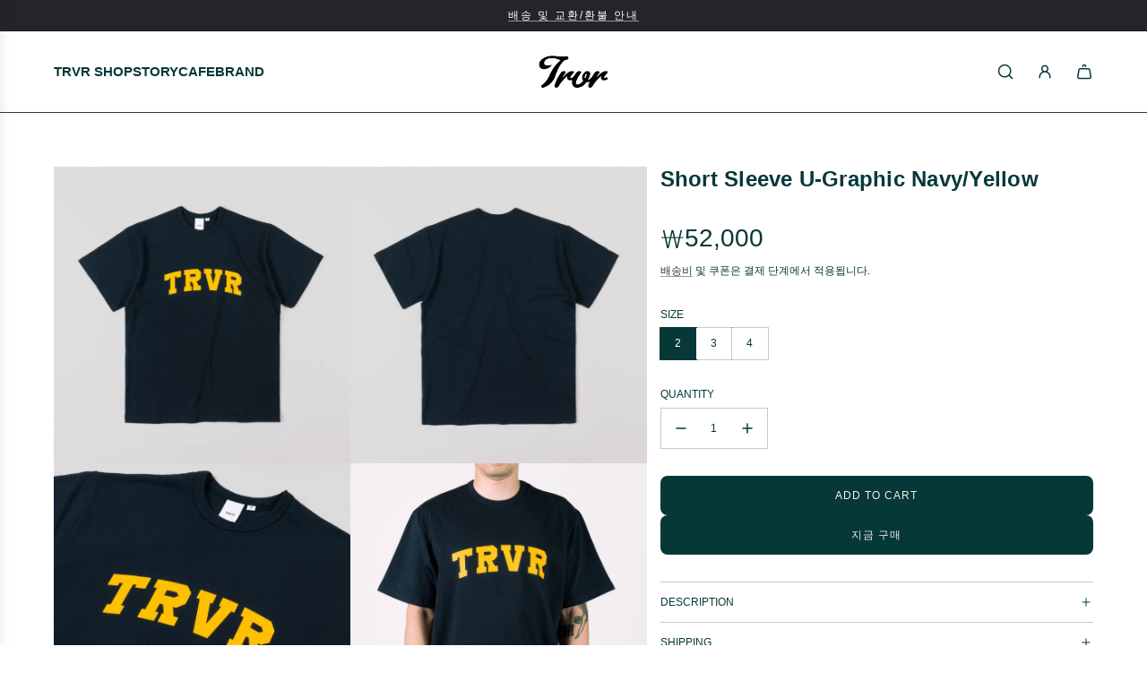

--- FILE ---
content_type: text/html; charset=utf-8
request_url: https://trvr.cc/products/short-sleeve-u-graphic-navy-yellow
body_size: 32207
content:
<!doctype html>
<html class="no-js" lang="ko">
<head>
  <!-- Basic page needs ================================================== -->
  <meta charset="utf-8"><meta http-equiv="X-UA-Compatible" content="IE=edge"><link href="//trvr.cc/cdn/shop/t/12/assets/swiper-bundle.min.css?v=127370101718424465871736819540" rel="stylesheet" type="text/css" media="all" />
  <link href="//trvr.cc/cdn/shop/t/12/assets/photoswipe.min.css?v=165459975419098386681736819542" rel="stylesheet" type="text/css" media="all" />
  <link href="//trvr.cc/cdn/shop/t/12/assets/theme.min.css?v=44715405007005808941736819542" rel="stylesheet" type="text/css" media="all" />
  <link href="//trvr.cc/cdn/shop/t/12/assets/custom.css?v=102493421877365237651736819540" rel="stylesheet" type="text/css" media="all" />

  
    <link rel="shortcut icon" href="//trvr.cc/cdn/shop/files/Favicon.jpg?crop=center&height=180&v=1700196462&width=180" type="image/png">
    <link rel="apple-touch-icon" sizes="180x180" href="//trvr.cc/cdn/shop/files/Favicon.jpg?crop=center&height=180&v=1700196462&width=180">
    <link rel="apple-touch-icon-precomposed" sizes="180x180" href="//trvr.cc/cdn/shop/files/Favicon.jpg?crop=center&height=180&v=1700196462&width=180">
    <link rel="icon" type="image/png" sizes="32x32" href="//trvr.cc/cdn/shop/files/Favicon.jpg?crop=center&height=32&v=1700196462&width=32">
    <link rel="icon" type="image/png" sizes="194x194" href="//trvr.cc/cdn/shop/files/Favicon.jpg?crop=center&height=194&v=1700196462&width=194">
    <link rel="icon" type="image/png" sizes="192x192" href="//trvr.cc/cdn/shop/files/Favicon.jpg?crop=center&height=192&v=1700196462&width=192">
    <link rel="icon" type="image/png" sizes="16x16" href="//trvr.cc/cdn/shop/files/Favicon.jpg?crop=center&height=16&v=1700196462&width=16">
  
<!-- Title and description ================================================== -->
  <title>
    Short Sleeve U-Graphic Navy/Yellow &ndash; TRVR
  </title>

  
    <meta name="description" content="스트레이트 핏의 여유로운 실루엣으로 모든 계절 활용하기 좋은 베이직한 크루넥 숏슬리브입니다. 100% 프리미엄 코튼으로 도톰하고 부드러운 촉감이며 네크라인을 립 형태로 마감하여 내구성을 더했습니다.   Specifications Size  (cm) 가슴 어깨 소매 총장 2(M) 57 46.5 20.5 71.5 3(L) 58.3 48.3 22 72.5 4(XL) 59.5 49.5 24 74.5 * Model Size : Man / Height 184cm / Fitting Size 4(XL) Size Material : Cotton 100% Note 사이즈는 측정방법에 ">
  

  <!-- Helpers ================================================== -->
  <!-- /snippets/social-meta-tags.liquid -->


<meta property="og:site_name" content="TRVR">
<meta property="og:url" content="https://trvr.cc/products/short-sleeve-u-graphic-navy-yellow">
<meta property="og:title" content="Short Sleeve U-Graphic Navy/Yellow">
<meta property="og:type" content="product">
<meta property="og:description" content="스트레이트 핏의 여유로운 실루엣으로 모든 계절 활용하기 좋은 베이직한 크루넥 숏슬리브입니다. 100% 프리미엄 코튼으로 도톰하고 부드러운 촉감이며 네크라인을 립 형태로 마감하여 내구성을 더했습니다.   Specifications Size  (cm) 가슴 어깨 소매 총장 2(M) 57 46.5 20.5 71.5 3(L) 58.3 48.3 22 72.5 4(XL) 59.5 49.5 24 74.5 * Model Size : Man / Height 184cm / Fitting Size 4(XL) Size Material : Cotton 100% Note 사이즈는 측정방법에 ">

  <meta property="og:price:amount" content="52,000">
  <meta property="og:price:currency" content="KRW">

<meta property="og:image" content="http://trvr.cc/cdn/shop/products/SS_NV_U_YL-1.webp?v=1668753087"><meta property="og:image" content="http://trvr.cc/cdn/shop/products/SS_NV_U_YL-2.webp?v=1668753088"><meta property="og:image" content="http://trvr.cc/cdn/shop/products/SS_NV_U_YL-3.webp?v=1668753088">
<meta property="og:image:alt" content="Short Sleeve U-Graphic Navy/Yellow"><meta property="og:image:alt" content="Short Sleeve U-Graphic Navy/Yellow"><meta property="og:image:alt" content="Short Sleeve U-Graphic Navy/Yellow">
<meta property="og:image:secure_url" content="https://trvr.cc/cdn/shop/products/SS_NV_U_YL-1.webp?v=1668753087"><meta property="og:image:secure_url" content="https://trvr.cc/cdn/shop/products/SS_NV_U_YL-2.webp?v=1668753088"><meta property="og:image:secure_url" content="https://trvr.cc/cdn/shop/products/SS_NV_U_YL-3.webp?v=1668753088">


<meta name="x:card" content="summary_large_image">
<meta name="x:title" content="Short Sleeve U-Graphic Navy/Yellow">
<meta name="x:description" content="스트레이트 핏의 여유로운 실루엣으로 모든 계절 활용하기 좋은 베이직한 크루넥 숏슬리브입니다. 100% 프리미엄 코튼으로 도톰하고 부드러운 촉감이며 네크라인을 립 형태로 마감하여 내구성을 더했습니다.   Specifications Size  (cm) 가슴 어깨 소매 총장 2(M) 57 46.5 20.5 71.5 3(L) 58.3 48.3 22 72.5 4(XL) 59.5 49.5 24 74.5 * Model Size : Man / Height 184cm / Fitting Size 4(XL) Size Material : Cotton 100% Note 사이즈는 측정방법에 ">

  <link rel="canonical" href="https://trvr.cc/products/short-sleeve-u-graphic-navy-yellow"/>
  <meta name="viewport" content="width=device-width, initial-scale=1, shrink-to-fit=no">
  <meta name="theme-color" content="#343434">

  <!-- CSS ================================================== -->
  <style>
/*============================================================================
  #Typography
==============================================================================*/











  



  



  








/*============================================================================
  #General Variables
==============================================================================*/

:root {

  --font-weight-normal: 400;
  --font-weight-bold: 700;
  --font-weight-header-bold: 700;

  --header-font-stack: Helvetica, Arial, sans-serif;
  --header-font-weight: 700;
  --header-font-style: normal;
  --header-text-size: 24;
  --header-text-size-px: 24px;
  --header-mobile-text-size-px: 22px;

  --header-font-case: uppercase;
  --header-font-size: 15;
  --header-font-size-px: 15px;

  --heading-spacing: 0.01em;
  --heading-line-height: 1.2;
  --heading-font-case: normal;
  --heading-font-stack: FontDrop;

  --body-font-stack: Helvetica, Arial, sans-serif;
  --body-font-weight: 400;
  --body-font-style: normal;

  --button-font-stack: Helvetica, Arial, sans-serif;
  --button-font-weight: 400;
  --button-font-style: normal;

  --label-font-stack: Helvetica, Arial, sans-serif;
  --label-font-weight: 400;
  --label-font-style: normal;
  --label-font-case: uppercase;
  --label-spacing: 0px;

  --navigation-font-stack: Helvetica, Arial, sans-serif;
  --navigation-font-weight: 700;
  --navigation-font-style: normal;
  --navigation-font-letter-spacing: 1;

  --base-font-size-int: 12;
  --base-font-size: 12px;

  --body-font-size-12-to-em: 1.0em;
  --body-font-size-16-to-em: 1.33em;
  --body-font-size-22-to-em: 1.83em;
  --body-font-size-28-to-em: 2.33em;
  --body-font-size-36-to-em: 3.0em;

  /* Heading Sizes */

  
  --h1-size: 30px;
  --h2-size: 24px;
  --h3-size: 21px;
  --h4-size: 18px;
  --h5-size: 16px;
  --h6-size: 16px;

  --sale-badge-color: #373737;
  --sold-out-badge-color: #323131;
  --custom-badge-color: #494949;
  --preorder-badge-color: #494949;
  --badge-font-color: #fff;

  --primary-btn-text-color: #f4efe6;
  --primary-btn-text-color-opacity50: rgba(244, 239, 230, 0.5);
  --primary-btn-bg-color: #073838;
  --primary-btn-bg-color-opacity50: rgba(7, 56, 56, 0.5);

  --button-text-case: uppercase;
  --button-font-size: 12;
  --button-font-size-px: 12px;
  --button-text-spacing-px: 1px;

  
    --text-line-clamp: none;
  

  
    --alt-btn-border-radius: 0.5rem;
  

  --text-color: #073838;
  --text-color-lighten5: #0a4f4f;
  --text-color-lighten70: #aff5f5;
  --text-color-transparent05: rgba(7, 56, 56, 0.05);
  --text-color-transparent10: rgba(7, 56, 56, 0.1);
  --text-color-transparent15: rgba(7, 56, 56, 0.15);
  --text-color-transparent25: rgba(7, 56, 56, 0.25);
  --text-color-transparent30: rgba(7, 56, 56, 0.3);
  --text-color-transparent40: rgba(7, 56, 56, 0.4);
  --text-color-transparent50: rgba(7, 56, 56, 0.5);
  --text-color-transparent5: rgba(7, 56, 56, 0.5);
  --text-color-transparent6: rgba(7, 56, 56, 0.6);
  --text-color-transparent7: rgba(7, 56, 56, 0.7);
  --text-color-transparent8: rgba(7, 56, 56, 0.8);

  
    --heading-xl-font-size: 24px;
    --heading-l-font-size: 22px;
    --subheading-font-size: 16px;
  

  
    --small-body-font-size: 12px;
  

  --link-color: #343434;
  --on-sale-color: #373737;

  --body-color: #fff;
  --body-color-darken10: #e6e6e6;
  --body-color-transparent00: rgba(255, 255, 255, 0);
  --body-color-transparent40: rgba(255, 255, 255, 0.4);
  --body-color-transparent50: rgba(255, 255, 255, 0.5);
  --body-color-transparent90: rgba(255, 255, 255, 0.9);

  --body-secondary-color: #f4efe6;
  --body-secondary-color-transparent00: rgba(244, 239, 230, 0);
  --body-secondary-color-darken05: #ece4d4;

  --color-primary-background: #fff;
  --color-primary-background-rgb: 255, 255, 255;
  --color-secondary-background: #f4efe6;

  --border-color: rgba(7, 56, 56, 0.25);
  --link-border-color: rgba(52, 52, 52, 0.5);
  --border-color-darken10: #010b0b;
  --view-in-space-button-background: #e8fcfc;

  --header-color: #fff;
  --header-color-darken5: #f2f2f2;

  --header-border-color: #373737;

  --announcement-text-size: 12px;
  --announcement-text-spacing: 2px;

  --logo-font-size: 15px;

  --overlay-header-text-color: #FFFFFF;
  --nav-text-color: #073838;
  --nav-text-color-transparent10: rgba(7, 56, 56, 0.1);
  --nav-text-color-transparent30: rgba(7, 56, 56, 0.3);
  --nav-text-hover: #757575;

  --color-scheme-light-background: #f1f1f1;
  --color-scheme-light-background-transparent40: rgba(241, 241, 241, 0.4);
  --color-scheme-light-background-transparent50: rgba(241, 241, 241, 0.5);
  --color-scheme-light-background-lighten5: #fefefe;
  --color-scheme-light-background-rgb: 241, 241, 241;
  --color-scheme-light-text: #343434;
  --color-scheme-light-text-transparent10: rgba(52, 52, 52, 0.1);
  --color-scheme-light-text-transparent25: rgba(52, 52, 52, 0.25);
  --color-scheme-light-text-transparent40: rgba(52, 52, 52, 0.4);
  --color-scheme-light-text-transparent50: rgba(52, 52, 52, 0.5);
  --color-scheme-light-text-transparent60: rgba(52, 52, 52, 0.6);

  --color-scheme-feature-background: #5e5e5e;
  --color-scheme-feature-background-transparent40: rgba(94, 94, 94, 0.4);
  --color-scheme-feature-background-transparent50: rgba(94, 94, 94, 0.5);
  --color-scheme-feature-background-lighten5: #6b6b6b;
  --color-scheme-feature-background-rgb: 94, 94, 94;
  --color-scheme-feature-text: #ffffff;
  --color-scheme-feature-text-transparent10: rgba(255, 255, 255, 0.1);
  --color-scheme-feature-text-transparent25: rgba(255, 255, 255, 0.25);
  --color-scheme-feature-text-transparent40: rgba(255, 255, 255, 0.4);
  --color-scheme-feature-text-transparent50: rgba(255, 255, 255, 0.5);
  --color-scheme-feature-text-transparent60: rgba(255, 255, 255, 0.6);

  --homepage-sections-accent-secondary-color-transparent60: rgba(255, 255, 255, 0.6);

  --color-scheme-dark-background: #333333;
  --color-scheme-dark-background-transparent40: rgba(51, 51, 51, 0.4);
  --color-scheme-dark-background-transparent50: rgba(51, 51, 51, 0.5);
  --color-scheme-dark-background-rgb: 51, 51, 51;
  --color-scheme-dark-text: #fff;
  --color-scheme-dark-text-transparent10: rgba(255, 255, 255, 0.1);
  --color-scheme-dark-text-transparent25: rgba(255, 255, 255, 0.25);
  --color-scheme-dark-text-transparent40: rgba(255, 255, 255, 0.4);
  --color-scheme-dark-text-transparent50: rgba(255, 255, 255, 0.5);
  --color-scheme-dark-text-transparent60: rgba(255, 255, 255, 0.6);

  --filter-bg-color: rgba(7, 56, 56, 0.1);

  --menu-drawer-color: #f8f8f8;
  --menu-drawer-color-darken5: #ebebeb;
  --menu-drawer-text-color: #323131;
  --menu-drawer-text-color-transparent10: rgba(50, 49, 49, 0.1);
  --menu-drawer-text-color-transparent30: rgba(50, 49, 49, 0.3);
  --menu-drawer-border-color: rgba(50, 49, 49, 0.25);
  --menu-drawer-text-hover-color: #757575;

  --cart-drawer-color: #f4f4f4;
  --cart-drawer-color-transparent50: rgba(244, 244, 244, 0.5);
  --cart-drawer-text-color: #323131;
  --cart-drawer-text-color-transparent10: rgba(50, 49, 49, 0.1);
  --cart-drawer-text-color-transparent25: rgba(50, 49, 49, 0.25);
  --cart-drawer-text-color-transparent40: rgba(50, 49, 49, 0.4);
  --cart-drawer-text-color-transparent50: rgba(50, 49, 49, 0.5);
  --cart-drawer-text-color-transparent70: rgba(50, 49, 49, 0.7);
  --cart-drawer-text-color-lighten10: #4c4a4a;
  --cart-drawer-border-color: rgba(50, 49, 49, 0.25);

  --success-color: #28a745;
  --error-color: #DC3545;
  --warning-color: #EB9247;

  /* Shop Pay Installments variables */
  --color-body: #f4efe6;
  --color-bg: #f4efe6;

  /* Checkbox */
  --checkbox-size: 16px;
  --inline-icon-size: 16px;
  --line-height-base: 1.6;
}
</style>

  <style data-shopify>
    *,
    *::before,
    *::after {
      box-sizing: inherit;
    }

    html {
      box-sizing: border-box;
      background-color: var(--body-color);
      height: 100%;
      margin: 0;
    }

    body {
      background-color: var(--body-color);
      min-height: 100%;
      margin: 0;
      display: grid;
      grid-template-rows: auto auto 1fr auto;
      grid-template-columns: 100%;
      overflow-x: hidden;
    }

    .sr-only {
      position: absolute;
      width: 1px;
      height: 1px;
      padding: 0;
      margin: -1px;
      overflow: hidden;
      clip: rect(0, 0, 0, 0);
      border: 0;
    }

    .sr-only-focusable:active, .sr-only-focusable:focus {
      position: static;
      width: auto;
      height: auto;
      margin: 0;
      overflow: visible;
      clip: auto;
    }
  </style>

  <!-- Header hook for plugins ================================================== -->
  <script>window.performance && window.performance.mark && window.performance.mark('shopify.content_for_header.start');</script><meta name="google-site-verification" content="mEHhkvgBRvliVzc7YmdV6RVscsxLeszcd3VdfQDXcJo">
<meta id="shopify-digital-wallet" name="shopify-digital-wallet" content="/55010656309/digital_wallets/dialog">
<link rel="alternate" type="application/json+oembed" href="https://trvr.cc/products/short-sleeve-u-graphic-navy-yellow.oembed">
<script async="async" src="/checkouts/internal/preloads.js?locale=ko-KR"></script>
<script id="shopify-features" type="application/json">{"accessToken":"a1738b47547a53245e511b727061783d","betas":["rich-media-storefront-analytics"],"domain":"trvr.cc","predictiveSearch":false,"shopId":55010656309,"locale":"ko"}</script>
<script>var Shopify = Shopify || {};
Shopify.shop = "trvrstore.myshopify.com";
Shopify.locale = "ko";
Shopify.currency = {"active":"KRW","rate":"1.0"};
Shopify.country = "KR";
Shopify.theme = {"name":"24년 11월 작업중의 사본이 업데이트됨","id":137658040373,"schema_name":"Flow","schema_version":"39.6.1","theme_store_id":801,"role":"main"};
Shopify.theme.handle = "null";
Shopify.theme.style = {"id":null,"handle":null};
Shopify.cdnHost = "trvr.cc/cdn";
Shopify.routes = Shopify.routes || {};
Shopify.routes.root = "/";</script>
<script type="module">!function(o){(o.Shopify=o.Shopify||{}).modules=!0}(window);</script>
<script>!function(o){function n(){var o=[];function n(){o.push(Array.prototype.slice.apply(arguments))}return n.q=o,n}var t=o.Shopify=o.Shopify||{};t.loadFeatures=n(),t.autoloadFeatures=n()}(window);</script>
<script id="shop-js-analytics" type="application/json">{"pageType":"product"}</script>
<script defer="defer" async type="module" src="//trvr.cc/cdn/shopifycloud/shop-js/modules/v2/client.init-shop-cart-sync_CMFHCOm8.ko.esm.js"></script>
<script defer="defer" async type="module" src="//trvr.cc/cdn/shopifycloud/shop-js/modules/v2/chunk.common_Cuv8Dg_K.esm.js"></script>
<script type="module">
  await import("//trvr.cc/cdn/shopifycloud/shop-js/modules/v2/client.init-shop-cart-sync_CMFHCOm8.ko.esm.js");
await import("//trvr.cc/cdn/shopifycloud/shop-js/modules/v2/chunk.common_Cuv8Dg_K.esm.js");

  window.Shopify.SignInWithShop?.initShopCartSync?.({"fedCMEnabled":true,"windoidEnabled":true});

</script>
<script>(function() {
  var isLoaded = false;
  function asyncLoad() {
    if (isLoaded) return;
    isLoaded = true;
    var urls = ["https:\/\/cax.channel.io\/shopify\/plugins\/07ad3e7f-7efc-485b-89b9-4226cee4ed3a.js?shop=trvrstore.myshopify.com","https:\/\/cdn.shopify.com\/s\/files\/1\/0449\/2568\/1820\/t\/4\/assets\/booster_currency.js?v=1624978055\u0026shop=trvrstore.myshopify.com","https:\/\/cdn.shopify.com\/s\/files\/1\/0449\/2568\/1820\/t\/4\/assets\/booster_currency.js?v=1624978055\u0026shop=trvrstore.myshopify.com"];
    for (var i = 0; i < urls.length; i++) {
      var s = document.createElement('script');
      s.type = 'text/javascript';
      s.async = true;
      s.src = urls[i];
      var x = document.getElementsByTagName('script')[0];
      x.parentNode.insertBefore(s, x);
    }
  };
  if(window.attachEvent) {
    window.attachEvent('onload', asyncLoad);
  } else {
    window.addEventListener('load', asyncLoad, false);
  }
})();</script>
<script id="__st">var __st={"a":55010656309,"offset":32400,"reqid":"eb1025d6-1e4a-440e-bce5-3c433c1e72d8-1768676110","pageurl":"trvr.cc\/products\/short-sleeve-u-graphic-navy-yellow","u":"4246b27f695a","p":"product","rtyp":"product","rid":6934571483189};</script>
<script>window.ShopifyPaypalV4VisibilityTracking = true;</script>
<script id="captcha-bootstrap">!function(){'use strict';const t='contact',e='account',n='new_comment',o=[[t,t],['blogs',n],['comments',n],[t,'customer']],c=[[e,'customer_login'],[e,'guest_login'],[e,'recover_customer_password'],[e,'create_customer']],r=t=>t.map((([t,e])=>`form[action*='/${t}']:not([data-nocaptcha='true']) input[name='form_type'][value='${e}']`)).join(','),a=t=>()=>t?[...document.querySelectorAll(t)].map((t=>t.form)):[];function s(){const t=[...o],e=r(t);return a(e)}const i='password',u='form_key',d=['recaptcha-v3-token','g-recaptcha-response','h-captcha-response',i],f=()=>{try{return window.sessionStorage}catch{return}},m='__shopify_v',_=t=>t.elements[u];function p(t,e,n=!1){try{const o=window.sessionStorage,c=JSON.parse(o.getItem(e)),{data:r}=function(t){const{data:e,action:n}=t;return t[m]||n?{data:e,action:n}:{data:t,action:n}}(c);for(const[e,n]of Object.entries(r))t.elements[e]&&(t.elements[e].value=n);n&&o.removeItem(e)}catch(o){console.error('form repopulation failed',{error:o})}}const l='form_type',E='cptcha';function T(t){t.dataset[E]=!0}const w=window,h=w.document,L='Shopify',v='ce_forms',y='captcha';let A=!1;((t,e)=>{const n=(g='f06e6c50-85a8-45c8-87d0-21a2b65856fe',I='https://cdn.shopify.com/shopifycloud/storefront-forms-hcaptcha/ce_storefront_forms_captcha_hcaptcha.v1.5.2.iife.js',D={infoText:'hCaptcha에 의해 보호됨',privacyText:'개인정보 보호',termsText:'약관'},(t,e,n)=>{const o=w[L][v],c=o.bindForm;if(c)return c(t,g,e,D).then(n);var r;o.q.push([[t,g,e,D],n]),r=I,A||(h.body.append(Object.assign(h.createElement('script'),{id:'captcha-provider',async:!0,src:r})),A=!0)});var g,I,D;w[L]=w[L]||{},w[L][v]=w[L][v]||{},w[L][v].q=[],w[L][y]=w[L][y]||{},w[L][y].protect=function(t,e){n(t,void 0,e),T(t)},Object.freeze(w[L][y]),function(t,e,n,w,h,L){const[v,y,A,g]=function(t,e,n){const i=e?o:[],u=t?c:[],d=[...i,...u],f=r(d),m=r(i),_=r(d.filter((([t,e])=>n.includes(e))));return[a(f),a(m),a(_),s()]}(w,h,L),I=t=>{const e=t.target;return e instanceof HTMLFormElement?e:e&&e.form},D=t=>v().includes(t);t.addEventListener('submit',(t=>{const e=I(t);if(!e)return;const n=D(e)&&!e.dataset.hcaptchaBound&&!e.dataset.recaptchaBound,o=_(e),c=g().includes(e)&&(!o||!o.value);(n||c)&&t.preventDefault(),c&&!n&&(function(t){try{if(!f())return;!function(t){const e=f();if(!e)return;const n=_(t);if(!n)return;const o=n.value;o&&e.removeItem(o)}(t);const e=Array.from(Array(32),(()=>Math.random().toString(36)[2])).join('');!function(t,e){_(t)||t.append(Object.assign(document.createElement('input'),{type:'hidden',name:u})),t.elements[u].value=e}(t,e),function(t,e){const n=f();if(!n)return;const o=[...t.querySelectorAll(`input[type='${i}']`)].map((({name:t})=>t)),c=[...d,...o],r={};for(const[a,s]of new FormData(t).entries())c.includes(a)||(r[a]=s);n.setItem(e,JSON.stringify({[m]:1,action:t.action,data:r}))}(t,e)}catch(e){console.error('failed to persist form',e)}}(e),e.submit())}));const S=(t,e)=>{t&&!t.dataset[E]&&(n(t,e.some((e=>e===t))),T(t))};for(const o of['focusin','change'])t.addEventListener(o,(t=>{const e=I(t);D(e)&&S(e,y())}));const B=e.get('form_key'),M=e.get(l),P=B&&M;t.addEventListener('DOMContentLoaded',(()=>{const t=y();if(P)for(const e of t)e.elements[l].value===M&&p(e,B);[...new Set([...A(),...v().filter((t=>'true'===t.dataset.shopifyCaptcha))])].forEach((e=>S(e,t)))}))}(h,new URLSearchParams(w.location.search),n,t,e,['guest_login'])})(!0,!0)}();</script>
<script integrity="sha256-4kQ18oKyAcykRKYeNunJcIwy7WH5gtpwJnB7kiuLZ1E=" data-source-attribution="shopify.loadfeatures" defer="defer" src="//trvr.cc/cdn/shopifycloud/storefront/assets/storefront/load_feature-a0a9edcb.js" crossorigin="anonymous"></script>
<script data-source-attribution="shopify.dynamic_checkout.dynamic.init">var Shopify=Shopify||{};Shopify.PaymentButton=Shopify.PaymentButton||{isStorefrontPortableWallets:!0,init:function(){window.Shopify.PaymentButton.init=function(){};var t=document.createElement("script");t.src="https://trvr.cc/cdn/shopifycloud/portable-wallets/latest/portable-wallets.ko.js",t.type="module",document.head.appendChild(t)}};
</script>
<script data-source-attribution="shopify.dynamic_checkout.buyer_consent">
  function portableWalletsHideBuyerConsent(e){var t=document.getElementById("shopify-buyer-consent"),n=document.getElementById("shopify-subscription-policy-button");t&&n&&(t.classList.add("hidden"),t.setAttribute("aria-hidden","true"),n.removeEventListener("click",e))}function portableWalletsShowBuyerConsent(e){var t=document.getElementById("shopify-buyer-consent"),n=document.getElementById("shopify-subscription-policy-button");t&&n&&(t.classList.remove("hidden"),t.removeAttribute("aria-hidden"),n.addEventListener("click",e))}window.Shopify?.PaymentButton&&(window.Shopify.PaymentButton.hideBuyerConsent=portableWalletsHideBuyerConsent,window.Shopify.PaymentButton.showBuyerConsent=portableWalletsShowBuyerConsent);
</script>
<script>
  function portableWalletsCleanup(e){e&&e.src&&console.error("Failed to load portable wallets script "+e.src);var t=document.querySelectorAll("shopify-accelerated-checkout .shopify-payment-button__skeleton, shopify-accelerated-checkout-cart .wallet-cart-button__skeleton"),e=document.getElementById("shopify-buyer-consent");for(let e=0;e<t.length;e++)t[e].remove();e&&e.remove()}function portableWalletsNotLoadedAsModule(e){e instanceof ErrorEvent&&"string"==typeof e.message&&e.message.includes("import.meta")&&"string"==typeof e.filename&&e.filename.includes("portable-wallets")&&(window.removeEventListener("error",portableWalletsNotLoadedAsModule),window.Shopify.PaymentButton.failedToLoad=e,"loading"===document.readyState?document.addEventListener("DOMContentLoaded",window.Shopify.PaymentButton.init):window.Shopify.PaymentButton.init())}window.addEventListener("error",portableWalletsNotLoadedAsModule);
</script>

<script type="module" src="https://trvr.cc/cdn/shopifycloud/portable-wallets/latest/portable-wallets.ko.js" onError="portableWalletsCleanup(this)" crossorigin="anonymous"></script>
<script nomodule>
  document.addEventListener("DOMContentLoaded", portableWalletsCleanup);
</script>

<link id="shopify-accelerated-checkout-styles" rel="stylesheet" media="screen" href="https://trvr.cc/cdn/shopifycloud/portable-wallets/latest/accelerated-checkout-backwards-compat.css" crossorigin="anonymous">
<style id="shopify-accelerated-checkout-cart">
        #shopify-buyer-consent {
  margin-top: 1em;
  display: inline-block;
  width: 100%;
}

#shopify-buyer-consent.hidden {
  display: none;
}

#shopify-subscription-policy-button {
  background: none;
  border: none;
  padding: 0;
  text-decoration: underline;
  font-size: inherit;
  cursor: pointer;
}

#shopify-subscription-policy-button::before {
  box-shadow: none;
}

      </style>

<script>window.performance && window.performance.mark && window.performance.mark('shopify.content_for_header.end');</script>

  <script defer src="//trvr.cc/cdn/shop/t/12/assets/eventBus.js?v=100401504747444416941736819540"></script>

  <script type="text/javascript">
		window.wetheme = {
			name: 'Flow',
			webcomponentRegistry: {
        registry: {},
				checkScriptLoaded: function(key) {
					return window.wetheme.webcomponentRegistry.registry[key] ? true : false
				},
        register: function(registration) {
            if(!window.wetheme.webcomponentRegistry.checkScriptLoaded(registration.key)) {
              window.wetheme.webcomponentRegistry.registry[registration.key] = registration
            }
        }
      }
    };
	</script>

  

  

  <script>document.documentElement.className = document.documentElement.className.replace('no-js', 'js');</script>
<link href="https://monorail-edge.shopifysvc.com" rel="dns-prefetch">
<script>(function(){if ("sendBeacon" in navigator && "performance" in window) {try {var session_token_from_headers = performance.getEntriesByType('navigation')[0].serverTiming.find(x => x.name == '_s').description;} catch {var session_token_from_headers = undefined;}var session_cookie_matches = document.cookie.match(/_shopify_s=([^;]*)/);var session_token_from_cookie = session_cookie_matches && session_cookie_matches.length === 2 ? session_cookie_matches[1] : "";var session_token = session_token_from_headers || session_token_from_cookie || "";function handle_abandonment_event(e) {var entries = performance.getEntries().filter(function(entry) {return /monorail-edge.shopifysvc.com/.test(entry.name);});if (!window.abandonment_tracked && entries.length === 0) {window.abandonment_tracked = true;var currentMs = Date.now();var navigation_start = performance.timing.navigationStart;var payload = {shop_id: 55010656309,url: window.location.href,navigation_start,duration: currentMs - navigation_start,session_token,page_type: "product"};window.navigator.sendBeacon("https://monorail-edge.shopifysvc.com/v1/produce", JSON.stringify({schema_id: "online_store_buyer_site_abandonment/1.1",payload: payload,metadata: {event_created_at_ms: currentMs,event_sent_at_ms: currentMs}}));}}window.addEventListener('pagehide', handle_abandonment_event);}}());</script>
<script id="web-pixels-manager-setup">(function e(e,d,r,n,o){if(void 0===o&&(o={}),!Boolean(null===(a=null===(i=window.Shopify)||void 0===i?void 0:i.analytics)||void 0===a?void 0:a.replayQueue)){var i,a;window.Shopify=window.Shopify||{};var t=window.Shopify;t.analytics=t.analytics||{};var s=t.analytics;s.replayQueue=[],s.publish=function(e,d,r){return s.replayQueue.push([e,d,r]),!0};try{self.performance.mark("wpm:start")}catch(e){}var l=function(){var e={modern:/Edge?\/(1{2}[4-9]|1[2-9]\d|[2-9]\d{2}|\d{4,})\.\d+(\.\d+|)|Firefox\/(1{2}[4-9]|1[2-9]\d|[2-9]\d{2}|\d{4,})\.\d+(\.\d+|)|Chrom(ium|e)\/(9{2}|\d{3,})\.\d+(\.\d+|)|(Maci|X1{2}).+ Version\/(15\.\d+|(1[6-9]|[2-9]\d|\d{3,})\.\d+)([,.]\d+|)( \(\w+\)|)( Mobile\/\w+|) Safari\/|Chrome.+OPR\/(9{2}|\d{3,})\.\d+\.\d+|(CPU[ +]OS|iPhone[ +]OS|CPU[ +]iPhone|CPU IPhone OS|CPU iPad OS)[ +]+(15[._]\d+|(1[6-9]|[2-9]\d|\d{3,})[._]\d+)([._]\d+|)|Android:?[ /-](13[3-9]|1[4-9]\d|[2-9]\d{2}|\d{4,})(\.\d+|)(\.\d+|)|Android.+Firefox\/(13[5-9]|1[4-9]\d|[2-9]\d{2}|\d{4,})\.\d+(\.\d+|)|Android.+Chrom(ium|e)\/(13[3-9]|1[4-9]\d|[2-9]\d{2}|\d{4,})\.\d+(\.\d+|)|SamsungBrowser\/([2-9]\d|\d{3,})\.\d+/,legacy:/Edge?\/(1[6-9]|[2-9]\d|\d{3,})\.\d+(\.\d+|)|Firefox\/(5[4-9]|[6-9]\d|\d{3,})\.\d+(\.\d+|)|Chrom(ium|e)\/(5[1-9]|[6-9]\d|\d{3,})\.\d+(\.\d+|)([\d.]+$|.*Safari\/(?![\d.]+ Edge\/[\d.]+$))|(Maci|X1{2}).+ Version\/(10\.\d+|(1[1-9]|[2-9]\d|\d{3,})\.\d+)([,.]\d+|)( \(\w+\)|)( Mobile\/\w+|) Safari\/|Chrome.+OPR\/(3[89]|[4-9]\d|\d{3,})\.\d+\.\d+|(CPU[ +]OS|iPhone[ +]OS|CPU[ +]iPhone|CPU IPhone OS|CPU iPad OS)[ +]+(10[._]\d+|(1[1-9]|[2-9]\d|\d{3,})[._]\d+)([._]\d+|)|Android:?[ /-](13[3-9]|1[4-9]\d|[2-9]\d{2}|\d{4,})(\.\d+|)(\.\d+|)|Mobile Safari.+OPR\/([89]\d|\d{3,})\.\d+\.\d+|Android.+Firefox\/(13[5-9]|1[4-9]\d|[2-9]\d{2}|\d{4,})\.\d+(\.\d+|)|Android.+Chrom(ium|e)\/(13[3-9]|1[4-9]\d|[2-9]\d{2}|\d{4,})\.\d+(\.\d+|)|Android.+(UC? ?Browser|UCWEB|U3)[ /]?(15\.([5-9]|\d{2,})|(1[6-9]|[2-9]\d|\d{3,})\.\d+)\.\d+|SamsungBrowser\/(5\.\d+|([6-9]|\d{2,})\.\d+)|Android.+MQ{2}Browser\/(14(\.(9|\d{2,})|)|(1[5-9]|[2-9]\d|\d{3,})(\.\d+|))(\.\d+|)|K[Aa][Ii]OS\/(3\.\d+|([4-9]|\d{2,})\.\d+)(\.\d+|)/},d=e.modern,r=e.legacy,n=navigator.userAgent;return n.match(d)?"modern":n.match(r)?"legacy":"unknown"}(),u="modern"===l?"modern":"legacy",c=(null!=n?n:{modern:"",legacy:""})[u],f=function(e){return[e.baseUrl,"/wpm","/b",e.hashVersion,"modern"===e.buildTarget?"m":"l",".js"].join("")}({baseUrl:d,hashVersion:r,buildTarget:u}),m=function(e){var d=e.version,r=e.bundleTarget,n=e.surface,o=e.pageUrl,i=e.monorailEndpoint;return{emit:function(e){var a=e.status,t=e.errorMsg,s=(new Date).getTime(),l=JSON.stringify({metadata:{event_sent_at_ms:s},events:[{schema_id:"web_pixels_manager_load/3.1",payload:{version:d,bundle_target:r,page_url:o,status:a,surface:n,error_msg:t},metadata:{event_created_at_ms:s}}]});if(!i)return console&&console.warn&&console.warn("[Web Pixels Manager] No Monorail endpoint provided, skipping logging."),!1;try{return self.navigator.sendBeacon.bind(self.navigator)(i,l)}catch(e){}var u=new XMLHttpRequest;try{return u.open("POST",i,!0),u.setRequestHeader("Content-Type","text/plain"),u.send(l),!0}catch(e){return console&&console.warn&&console.warn("[Web Pixels Manager] Got an unhandled error while logging to Monorail."),!1}}}}({version:r,bundleTarget:l,surface:e.surface,pageUrl:self.location.href,monorailEndpoint:e.monorailEndpoint});try{o.browserTarget=l,function(e){var d=e.src,r=e.async,n=void 0===r||r,o=e.onload,i=e.onerror,a=e.sri,t=e.scriptDataAttributes,s=void 0===t?{}:t,l=document.createElement("script"),u=document.querySelector("head"),c=document.querySelector("body");if(l.async=n,l.src=d,a&&(l.integrity=a,l.crossOrigin="anonymous"),s)for(var f in s)if(Object.prototype.hasOwnProperty.call(s,f))try{l.dataset[f]=s[f]}catch(e){}if(o&&l.addEventListener("load",o),i&&l.addEventListener("error",i),u)u.appendChild(l);else{if(!c)throw new Error("Did not find a head or body element to append the script");c.appendChild(l)}}({src:f,async:!0,onload:function(){if(!function(){var e,d;return Boolean(null===(d=null===(e=window.Shopify)||void 0===e?void 0:e.analytics)||void 0===d?void 0:d.initialized)}()){var d=window.webPixelsManager.init(e)||void 0;if(d){var r=window.Shopify.analytics;r.replayQueue.forEach((function(e){var r=e[0],n=e[1],o=e[2];d.publishCustomEvent(r,n,o)})),r.replayQueue=[],r.publish=d.publishCustomEvent,r.visitor=d.visitor,r.initialized=!0}}},onerror:function(){return m.emit({status:"failed",errorMsg:"".concat(f," has failed to load")})},sri:function(e){var d=/^sha384-[A-Za-z0-9+/=]+$/;return"string"==typeof e&&d.test(e)}(c)?c:"",scriptDataAttributes:o}),m.emit({status:"loading"})}catch(e){m.emit({status:"failed",errorMsg:(null==e?void 0:e.message)||"Unknown error"})}}})({shopId: 55010656309,storefrontBaseUrl: "https://trvr.cc",extensionsBaseUrl: "https://extensions.shopifycdn.com/cdn/shopifycloud/web-pixels-manager",monorailEndpoint: "https://monorail-edge.shopifysvc.com/unstable/produce_batch",surface: "storefront-renderer",enabledBetaFlags: ["2dca8a86"],webPixelsConfigList: [{"id":"753827893","configuration":"{\"config\":\"{\\\"pixel_id\\\":\\\"GT-KDZ49DZ9\\\",\\\"google_tag_ids\\\":[\\\"GT-KDZ49DZ9\\\"],\\\"target_country\\\":\\\"KR\\\",\\\"gtag_events\\\":[{\\\"type\\\":\\\"view_item\\\",\\\"action_label\\\":\\\"MC-4Z0LM3YKMM\\\"},{\\\"type\\\":\\\"purchase\\\",\\\"action_label\\\":\\\"MC-4Z0LM3YKMM\\\"},{\\\"type\\\":\\\"page_view\\\",\\\"action_label\\\":\\\"MC-4Z0LM3YKMM\\\"}],\\\"enable_monitoring_mode\\\":false}\"}","eventPayloadVersion":"v1","runtimeContext":"OPEN","scriptVersion":"b2a88bafab3e21179ed38636efcd8a93","type":"APP","apiClientId":1780363,"privacyPurposes":[],"dataSharingAdjustments":{"protectedCustomerApprovalScopes":["read_customer_address","read_customer_email","read_customer_name","read_customer_personal_data","read_customer_phone"]}},{"id":"shopify-app-pixel","configuration":"{}","eventPayloadVersion":"v1","runtimeContext":"STRICT","scriptVersion":"0450","apiClientId":"shopify-pixel","type":"APP","privacyPurposes":["ANALYTICS","MARKETING"]},{"id":"shopify-custom-pixel","eventPayloadVersion":"v1","runtimeContext":"LAX","scriptVersion":"0450","apiClientId":"shopify-pixel","type":"CUSTOM","privacyPurposes":["ANALYTICS","MARKETING"]}],isMerchantRequest: false,initData: {"shop":{"name":"TRVR","paymentSettings":{"currencyCode":"KRW"},"myshopifyDomain":"trvrstore.myshopify.com","countryCode":"KR","storefrontUrl":"https:\/\/trvr.cc"},"customer":null,"cart":null,"checkout":null,"productVariants":[{"price":{"amount":52000.0,"currencyCode":"KRW"},"product":{"title":"Short Sleeve U-Graphic Navy\/Yellow","vendor":"TRVR","id":"6934571483189","untranslatedTitle":"Short Sleeve U-Graphic Navy\/Yellow","url":"\/products\/short-sleeve-u-graphic-navy-yellow","type":"상의"},"id":"41217376845877","image":{"src":"\/\/trvr.cc\/cdn\/shop\/products\/SS_NV_U_YL-1.webp?v=1668753087"},"sku":"30001402","title":"2","untranslatedTitle":"2"},{"price":{"amount":52000.0,"currencyCode":"KRW"},"product":{"title":"Short Sleeve U-Graphic Navy\/Yellow","vendor":"TRVR","id":"6934571483189","untranslatedTitle":"Short Sleeve U-Graphic Navy\/Yellow","url":"\/products\/short-sleeve-u-graphic-navy-yellow","type":"상의"},"id":"41217376878645","image":{"src":"\/\/trvr.cc\/cdn\/shop\/products\/SS_NV_U_YL-1.webp?v=1668753087"},"sku":"30001403","title":"3","untranslatedTitle":"3"},{"price":{"amount":52000.0,"currencyCode":"KRW"},"product":{"title":"Short Sleeve U-Graphic Navy\/Yellow","vendor":"TRVR","id":"6934571483189","untranslatedTitle":"Short Sleeve U-Graphic Navy\/Yellow","url":"\/products\/short-sleeve-u-graphic-navy-yellow","type":"상의"},"id":"41217376911413","image":{"src":"\/\/trvr.cc\/cdn\/shop\/products\/SS_NV_U_YL-1.webp?v=1668753087"},"sku":"30001404","title":"4","untranslatedTitle":"4"}],"purchasingCompany":null},},"https://trvr.cc/cdn","fcfee988w5aeb613cpc8e4bc33m6693e112",{"modern":"","legacy":""},{"shopId":"55010656309","storefrontBaseUrl":"https:\/\/trvr.cc","extensionBaseUrl":"https:\/\/extensions.shopifycdn.com\/cdn\/shopifycloud\/web-pixels-manager","surface":"storefront-renderer","enabledBetaFlags":"[\"2dca8a86\"]","isMerchantRequest":"false","hashVersion":"fcfee988w5aeb613cpc8e4bc33m6693e112","publish":"custom","events":"[[\"page_viewed\",{}],[\"product_viewed\",{\"productVariant\":{\"price\":{\"amount\":52000.0,\"currencyCode\":\"KRW\"},\"product\":{\"title\":\"Short Sleeve U-Graphic Navy\/Yellow\",\"vendor\":\"TRVR\",\"id\":\"6934571483189\",\"untranslatedTitle\":\"Short Sleeve U-Graphic Navy\/Yellow\",\"url\":\"\/products\/short-sleeve-u-graphic-navy-yellow\",\"type\":\"상의\"},\"id\":\"41217376845877\",\"image\":{\"src\":\"\/\/trvr.cc\/cdn\/shop\/products\/SS_NV_U_YL-1.webp?v=1668753087\"},\"sku\":\"30001402\",\"title\":\"2\",\"untranslatedTitle\":\"2\"}}]]"});</script><script>
  window.ShopifyAnalytics = window.ShopifyAnalytics || {};
  window.ShopifyAnalytics.meta = window.ShopifyAnalytics.meta || {};
  window.ShopifyAnalytics.meta.currency = 'KRW';
  var meta = {"product":{"id":6934571483189,"gid":"gid:\/\/shopify\/Product\/6934571483189","vendor":"TRVR","type":"상의","handle":"short-sleeve-u-graphic-navy-yellow","variants":[{"id":41217376845877,"price":5200000,"name":"Short Sleeve U-Graphic Navy\/Yellow - 2","public_title":"2","sku":"30001402"},{"id":41217376878645,"price":5200000,"name":"Short Sleeve U-Graphic Navy\/Yellow - 3","public_title":"3","sku":"30001403"},{"id":41217376911413,"price":5200000,"name":"Short Sleeve U-Graphic Navy\/Yellow - 4","public_title":"4","sku":"30001404"}],"remote":false},"page":{"pageType":"product","resourceType":"product","resourceId":6934571483189,"requestId":"eb1025d6-1e4a-440e-bce5-3c433c1e72d8-1768676110"}};
  for (var attr in meta) {
    window.ShopifyAnalytics.meta[attr] = meta[attr];
  }
</script>
<script class="analytics">
  (function () {
    var customDocumentWrite = function(content) {
      var jquery = null;

      if (window.jQuery) {
        jquery = window.jQuery;
      } else if (window.Checkout && window.Checkout.$) {
        jquery = window.Checkout.$;
      }

      if (jquery) {
        jquery('body').append(content);
      }
    };

    var hasLoggedConversion = function(token) {
      if (token) {
        return document.cookie.indexOf('loggedConversion=' + token) !== -1;
      }
      return false;
    }

    var setCookieIfConversion = function(token) {
      if (token) {
        var twoMonthsFromNow = new Date(Date.now());
        twoMonthsFromNow.setMonth(twoMonthsFromNow.getMonth() + 2);

        document.cookie = 'loggedConversion=' + token + '; expires=' + twoMonthsFromNow;
      }
    }

    var trekkie = window.ShopifyAnalytics.lib = window.trekkie = window.trekkie || [];
    if (trekkie.integrations) {
      return;
    }
    trekkie.methods = [
      'identify',
      'page',
      'ready',
      'track',
      'trackForm',
      'trackLink'
    ];
    trekkie.factory = function(method) {
      return function() {
        var args = Array.prototype.slice.call(arguments);
        args.unshift(method);
        trekkie.push(args);
        return trekkie;
      };
    };
    for (var i = 0; i < trekkie.methods.length; i++) {
      var key = trekkie.methods[i];
      trekkie[key] = trekkie.factory(key);
    }
    trekkie.load = function(config) {
      trekkie.config = config || {};
      trekkie.config.initialDocumentCookie = document.cookie;
      var first = document.getElementsByTagName('script')[0];
      var script = document.createElement('script');
      script.type = 'text/javascript';
      script.onerror = function(e) {
        var scriptFallback = document.createElement('script');
        scriptFallback.type = 'text/javascript';
        scriptFallback.onerror = function(error) {
                var Monorail = {
      produce: function produce(monorailDomain, schemaId, payload) {
        var currentMs = new Date().getTime();
        var event = {
          schema_id: schemaId,
          payload: payload,
          metadata: {
            event_created_at_ms: currentMs,
            event_sent_at_ms: currentMs
          }
        };
        return Monorail.sendRequest("https://" + monorailDomain + "/v1/produce", JSON.stringify(event));
      },
      sendRequest: function sendRequest(endpointUrl, payload) {
        // Try the sendBeacon API
        if (window && window.navigator && typeof window.navigator.sendBeacon === 'function' && typeof window.Blob === 'function' && !Monorail.isIos12()) {
          var blobData = new window.Blob([payload], {
            type: 'text/plain'
          });

          if (window.navigator.sendBeacon(endpointUrl, blobData)) {
            return true;
          } // sendBeacon was not successful

        } // XHR beacon

        var xhr = new XMLHttpRequest();

        try {
          xhr.open('POST', endpointUrl);
          xhr.setRequestHeader('Content-Type', 'text/plain');
          xhr.send(payload);
        } catch (e) {
          console.log(e);
        }

        return false;
      },
      isIos12: function isIos12() {
        return window.navigator.userAgent.lastIndexOf('iPhone; CPU iPhone OS 12_') !== -1 || window.navigator.userAgent.lastIndexOf('iPad; CPU OS 12_') !== -1;
      }
    };
    Monorail.produce('monorail-edge.shopifysvc.com',
      'trekkie_storefront_load_errors/1.1',
      {shop_id: 55010656309,
      theme_id: 137658040373,
      app_name: "storefront",
      context_url: window.location.href,
      source_url: "//trvr.cc/cdn/s/trekkie.storefront.cd680fe47e6c39ca5d5df5f0a32d569bc48c0f27.min.js"});

        };
        scriptFallback.async = true;
        scriptFallback.src = '//trvr.cc/cdn/s/trekkie.storefront.cd680fe47e6c39ca5d5df5f0a32d569bc48c0f27.min.js';
        first.parentNode.insertBefore(scriptFallback, first);
      };
      script.async = true;
      script.src = '//trvr.cc/cdn/s/trekkie.storefront.cd680fe47e6c39ca5d5df5f0a32d569bc48c0f27.min.js';
      first.parentNode.insertBefore(script, first);
    };
    trekkie.load(
      {"Trekkie":{"appName":"storefront","development":false,"defaultAttributes":{"shopId":55010656309,"isMerchantRequest":null,"themeId":137658040373,"themeCityHash":"11507907218197672544","contentLanguage":"ko","currency":"KRW","eventMetadataId":"7b0d7cb0-0f4f-4344-947e-c6e40f22d3b5"},"isServerSideCookieWritingEnabled":true,"monorailRegion":"shop_domain","enabledBetaFlags":["65f19447"]},"Session Attribution":{},"S2S":{"facebookCapiEnabled":false,"source":"trekkie-storefront-renderer","apiClientId":580111}}
    );

    var loaded = false;
    trekkie.ready(function() {
      if (loaded) return;
      loaded = true;

      window.ShopifyAnalytics.lib = window.trekkie;

      var originalDocumentWrite = document.write;
      document.write = customDocumentWrite;
      try { window.ShopifyAnalytics.merchantGoogleAnalytics.call(this); } catch(error) {};
      document.write = originalDocumentWrite;

      window.ShopifyAnalytics.lib.page(null,{"pageType":"product","resourceType":"product","resourceId":6934571483189,"requestId":"eb1025d6-1e4a-440e-bce5-3c433c1e72d8-1768676110","shopifyEmitted":true});

      var match = window.location.pathname.match(/checkouts\/(.+)\/(thank_you|post_purchase)/)
      var token = match? match[1]: undefined;
      if (!hasLoggedConversion(token)) {
        setCookieIfConversion(token);
        window.ShopifyAnalytics.lib.track("Viewed Product",{"currency":"KRW","variantId":41217376845877,"productId":6934571483189,"productGid":"gid:\/\/shopify\/Product\/6934571483189","name":"Short Sleeve U-Graphic Navy\/Yellow - 2","price":"52000","sku":"30001402","brand":"TRVR","variant":"2","category":"상의","nonInteraction":true,"remote":false},undefined,undefined,{"shopifyEmitted":true});
      window.ShopifyAnalytics.lib.track("monorail:\/\/trekkie_storefront_viewed_product\/1.1",{"currency":"KRW","variantId":41217376845877,"productId":6934571483189,"productGid":"gid:\/\/shopify\/Product\/6934571483189","name":"Short Sleeve U-Graphic Navy\/Yellow - 2","price":"52000","sku":"30001402","brand":"TRVR","variant":"2","category":"상의","nonInteraction":true,"remote":false,"referer":"https:\/\/trvr.cc\/products\/short-sleeve-u-graphic-navy-yellow"});
      }
    });


        var eventsListenerScript = document.createElement('script');
        eventsListenerScript.async = true;
        eventsListenerScript.src = "//trvr.cc/cdn/shopifycloud/storefront/assets/shop_events_listener-3da45d37.js";
        document.getElementsByTagName('head')[0].appendChild(eventsListenerScript);

})();</script>
<script
  defer
  src="https://trvr.cc/cdn/shopifycloud/perf-kit/shopify-perf-kit-3.0.4.min.js"
  data-application="storefront-renderer"
  data-shop-id="55010656309"
  data-render-region="gcp-us-central1"
  data-page-type="product"
  data-theme-instance-id="137658040373"
  data-theme-name="Flow"
  data-theme-version="39.6.1"
  data-monorail-region="shop_domain"
  data-resource-timing-sampling-rate="10"
  data-shs="true"
  data-shs-beacon="true"
  data-shs-export-with-fetch="true"
  data-shs-logs-sample-rate="1"
  data-shs-beacon-endpoint="https://trvr.cc/api/collect"
></script>
</head>


<body id="short-sleeve-u-graphic-navy-yellow" class="template-product animations-disabled images-aspect-ratio ">

  <noscript><link href="//trvr.cc/cdn/shop/t/12/assets/swiper-bundle.min.css?v=127370101718424465871736819540" rel="stylesheet" type="text/css" media="all" /></noscript>
  <noscript><link href="//trvr.cc/cdn/shop/t/12/assets/photoswipe.min.css?v=165459975419098386681736819542" rel="stylesheet" type="text/css" media="all" /></noscript>
  
  <noscript><link href="//trvr.cc/cdn/shop/t/12/assets/custom.css?v=102493421877365237651736819540" rel="stylesheet" type="text/css" media="all" /></noscript>

  
  <safe-load-scripts class="hidden">
    <script src="//trvr.cc/cdn/shop/t/12/assets/component-cart-quantity.js?v=9607346282266633731736819542" type="module" defer="defer" data-flow-load-key="component-cart-quantity"></script>
  </safe-load-scripts>
  <safe-load-scripts class="hidden">
    <script src="//trvr.cc/cdn/shop/t/12/assets/component-cart-update.js?v=38903525079000161031736819541" type="module" defer="defer" data-flow-load-key="component-cart-update"></script>
  </safe-load-scripts>
  

  
  
    <safe-load-scripts class="hidden">
      <script src="//trvr.cc/cdn/shop/t/12/assets/component-cart-drawer.js?v=65263691251320179841736819540" type="module" defer="defer" data-flow-load-key="component-cart-drawer"></script>
    </safe-load-scripts>
    <safe-load-scripts class="hidden">
      <script src="//trvr.cc/cdn/shop/t/12/assets/component-cart-update-modal.js?v=86464604851413727601736819541" type="module" defer="defer" data-flow-load-key="component-cart-update-modal"></script>
    </safe-load-scripts>
    
      <safe-load-scripts class="hidden">
        <script src="//trvr.cc/cdn/shop/t/12/assets/component-cart-recommendations.js?v=151411547966132855211736819541" type="module" defer="defer" data-flow-load-key="component-cart-recommendations"></script>
      </safe-load-scripts>
      
    

<cart-drawer
  aria-modal="true"
  role="dialog"
  aria-hidden="true"
  class="global-drawer"
  data-drawer-position="right"
>
  <span data-drawer-close class="global-drawer__overlay"></span>
  <div class="global-drawer__content">

    <header class="global-drawer__sticky-header">
      <button
        data-drawer-close
        type="button"
        aria-label="닫기"
        class="global-drawer__close"
      >
        <span class="fallback-text">닫기</span>
        




    <svg viewBox="0 0 20 20" fill="none" xmlns="http://www.w3.org/2000/svg" width="20" height="20"><path d="M5.63086 14.3692L10 10L14.3692 14.3692M14.3692 5.63086L9.99919 10L5.63086 5.63086" stroke="currentColor" stroke-width="1.5" stroke-linecap="round" stroke-linejoin="round"/></svg>
  
      </button>
      <div data-cart-dynamic-content="cart-header">
        <h3 class="cart-drawer__heading">Cart (0)</h3>
      </div>
    </header>

    <div
      class="global-drawer__body global-drawer__body--with-padding cart-drawer__body"
      data-cart-dynamic-content="cart-body"
      data-cart-scroll-element
    >
      <div class="global-drawer__body--content">
        

          <div class="cart-drawer__empty-container">
            
              <div class="cart-drawer__empty-message text-link-animated">Your cart is currently empty.</div>
            

            <div class="cart-drawer__empty-btn-container">
              
                <a class="btn dynamic-section-button--drawer-filled cart-drawer__empty-btn" href="/collections/all">상점으로 돌아가기</a>
              
            </div>
          </div>
        

        

        
      </div>
    </div>

    <div class="global-drawer__sticky-bottom" data-cart-dynamic-content="cart-footer">

      

    </div>
  </div>
</cart-drawer>
  

  
  <div class="right-drawer-vue">
  
  <wetheme-right-drawer
    search-url="/search/suggest.json"
    is-predictive="true"
    search-collections=""
    language-url="/"
  >
  </wetheme-right-drawer>
</div>
<script type="text/x-template" id="wetheme-right-drawer-template">
  <div>
    <transition name="drawer-right">
      <div :class="[type === 'shop-now' ? 'quick-view-drawer' : '']" class="drawer drawer--right drawer--cart" v-if="isOpen" ref="drawerRight">
        <div :class="[type === 'shop-now' || type === 'page' ? 'display-flex' : '', 'drawer__header', 'sitewide--title-wrapper']">
          <div class="drawer__close js-drawer-close">
            <button type="button" class="icon-fallback-text standalone-icon--wrapper" aria-label="닫기" ref="drawerClose" v-on:click="close">
              <span class="fallback-text">닫기</span>
              




    <svg viewBox="0 0 20 20" fill="none" xmlns="http://www.w3.org/2000/svg" width="20" height="20"><path d="M5.63086 14.3692L10 10L14.3692 14.3692M14.3692 5.63086L9.99919 10L5.63086 5.63086" stroke="currentColor" stroke-width="1.5" stroke-linecap="round" stroke-linejoin="round"/></svg>
  
            </button>
          </div>
          <input ref="drawerFocus" tabindex="-1" aria-hidden="true" class="sr-only" />
          <div :class="[type === 'shop-now' || type === 'page' ? 'remove-margin' : '', 'drawer__title', 'h2', 'true']">
            <span class="sr-only" v-if="type === 'shop-now'">Quick view</span>
            <span class="sr-only" v-if="type === 'page'">사이즈 가이드</span>
            <span v-if="type === 'search'">Search</span>
          </div>
        </div>

        

        <div id="ShopNowContainer" v-if="type === 'shop-now'" 
          
        >
          <div ref="shopNowContent"></div>
        </div>

        <div id="SearchContainer" v-if="type === 'search'">
          <div class="search-drawer">
            <div class="input-group">
              <span class="input-group-btn">
                <button aria-label="Search" type="submit" class="search-input--btn icon-fallback-text standalone-icon--wrapper" v-on:click="onSearchSubmit" tabindex="0">
                  




    <svg viewBox="0 0 20 20" fill="none" xmlns="http://www.w3.org/2000/svg" width="20" height="20"><path d="M14.1667 14.1667L17.5 17.5M2.5 9.16667C2.5 10.9348 3.20238 12.6305 4.45262 13.8807C5.70286 15.131 7.39856 15.8333 9.16667 15.8333C10.9348 15.8333 12.6305 15.131 13.8807 13.8807C15.131 12.6305 15.8333 10.9348 15.8333 9.16667C15.8333 7.39856 15.131 5.70286 13.8807 4.45262C12.6305 3.20238 10.9348 2.5 9.16667 2.5C7.39856 2.5 5.70286 3.20238 4.45262 4.45262C3.20238 5.70286 2.5 7.39856 2.5 9.16667Z" stroke="currentColor" stroke-width="1.5" stroke-linecap="round" stroke-linejoin="round"/></svg>
  
                  <span class="fallback-text">Search</span>
                </button>
              </span>
              <div class="search-input-group">
                <input
                  type="search" name="q" id="search-input" placeholder="Search our store"
                  class="input-group-field" aria-label="Search our store" autocomplete="off" autocorrect="off" spellcheck="false" ref="searchText"
                  v-model="searchQuery" @keydown.enter="onSearchSubmit"
                />
                <button type="button" aria-label="Clear" class="search-drawer--clear icon-fallback-text standalone-icon--wrapper" v-if="searchQuery.length > 0" v-on:click="clearSearchInput">
                  <span class="fallback-text">Clear</span>
                  




    <svg viewBox="0 0 20 20" fill="none" xmlns="http://www.w3.org/2000/svg" width="20" height="20"><path d="M5.63086 14.3692L10 10L14.3692 14.3692M14.3692 5.63086L9.99919 10L5.63086 5.63086" stroke="currentColor" stroke-width="1.5" stroke-linecap="round" stroke-linejoin="round"/></svg>
  
                </button>
              </div>
            </div>
            <div class="wrapper-padded">
              <div id="search-results" class="grid-uniform">
                <div v-if="searching" class="search-loading standalone-icon--wrapper loading-state-icon">
                  




    <svg viewBox="0 0 25 24" fill="none" xmlns="http://www.w3.org/2000/svg" width="20" height="20" class="spin flex-full"> <g clip-path="url(#clip0_3605_47041)"> <path d="M12.5 23C6.42487 23 1.5 18.0751 1.5 12C1.5 5.92487 6.42487 1 12.5 1C18.5751 1 23.5 5.92487 23.5 12C23.5 15.1767 22.1534 18.0388 20 20.0468" stroke="currentColor" stroke-width="1.5" stroke-linecap="round"/></g><defs><clipPath id="clip0_3605_47041"><rect width="24" height="24" fill="none" transform="translate(0.5)"/></clipPath></defs></svg>
  <span class="sr-only">loading...</span>
                </div>
                <div v-text="searchSummary" v-if="!searching"></div>
                <div class="search-results__meta top" v-if="searchHasResults">
                  <div class="search-results__meta-view-all"><span id="search-show-more" class="search-show-more--btn"><a v-bind:href="searchPageUrlWithQuery">View all results</a></span></div>
                </div>
                <div class="" v-for="group in searchGroups" v-if="!searching">
                  <h2 v-text="group.name" v-if="group.results.length"></h2>
                  <div class="indiv-search-listing-grid" v-for="result in group.results">
                    <div class="grid">
                      <div class="grid__item large--one-fifth live-search--image" v-if="result.featured_image"><a v-bind:href="`${result.url}`" v-bind:title="result.title">
                          <span v-if="result.featured_image.url">
                            <img
                              class="theme-img" 
                              loading="lazy"
                              v-bind:src="result.featured_image.url"
                              v-bind:alt="result.featured_image.alt"
                            />
                          </span>
                        </a>
                      </div>
                      <div class="grid__item line-search-content" :class="(result.image || result.featured_image) ? 'large--four-fifths' : 'large--one-whole'">
                        
                        <h5>
                          <a v-bind:href="`${result.url}`" v-html="result.title ? result.title : result.styled_text"></a>
                        </h5>
                        <div v-if="!result.available && group.name == 'Products'">Sold out</div>
                        
                        <div v-if="result.price" v-html="result.price"></div>
                        
                      </div>
                    </div>
                    <span class="search-drawer-separator" v-if="group.results.length"><hr /></span>
                  </div>
                </div>
                <div class="search-results__meta bottom" v-if="searchHasResults">
                  <div class="search-results__meta-view-all"><span id="search-show-more" class="search-show-more--btn"><a v-bind:href="searchPageUrlWithQuery">View all results</a></span></div>
                </div>
              </div>
            </div>
          </div>
        </div>

        <div id="PageContainer" v-if="type === 'page'">
          <div ref="pageContent"></div>
        </div>
      </div>
    </transition>
  </div>
</script>


  <div id="DrawerOverlay" class="drawer-overlay"></div>
  <div id="ThemeModal" class="theme-modal width--narrow wrapper-spacing--h"></div>

  <div 
    id="PageContainer" 
    data-editor-open="false" 
    data-cart-action="go_to_or_open_cart" 
    data-cart-type="drawer" 
    data-language-url="/" 
    data-show-currency-code="false"
    data-currency-code="KRW</span>"
  >
    <div class="no-js disclaimer">
      <p>This store requires javascript to be enabled for some features to work correctly.</p>
    </div>

    <!-- BEGIN sections: header-group -->
<div id="shopify-section-sections--17453299728437__announcement-bar" class="shopify-section shopify-section-group-header-group"><div class="announcement_bar" data-wetheme-section-type="announcement-bar" data-wetheme-section-id="sections--17453299728437__announcement-bar" data-social-media-enabled="false">
    <animated-background-text-colors class="announcements_only" style="background-color: #262428; color: #ffffff;"><div 
      data-announcement-block
      data-background-color-block="#262428" 
      data-front-color-block="#ffffff"
      data-announcement-block-index="0" 
      class="announcement_block block-id-announcement_YMrdmX active" 
      
    ><style data-shopify>
              .block-id-announcement_YMrdmX .announcement_wrapper.text-link-animated a {
                background: linear-gradient(to top, rgba(255, 255, 255, 0.5) 0, rgba(255, 255, 255, 0.5) 0), linear-gradient(to top, currentColor 0, currentColor 0);
                background-size: 100% 1px, 0 1px;
                background-position: 100% 100%, 0 100%;
                background-repeat: no-repeat;
              }

              .block-id-announcement_YMrdmX .announcement_wrapper.text-link-animated a:hover {
                background-size: 0 1px, 100% 1px;
              }
            </style>

            <div class="announcement_wrapper text-link-animated" data-announcement>
              <span class="announcement_text"><a href="/blogs/notice/배송-및-교환-환불-절차-안내" title="배송 및 교환/환불 절차 안내">배송 및 교환/환불 안내</a></span>
            </div></div></animated-background-text-colors>
  </div></div><div id="shopify-section-sections--17453299728437__header" class="shopify-section shopify-section-group-header-group header-section">

<link href="//trvr.cc/cdn/shop/t/12/assets/component-mobile-menu.min.css?v=139765556599235586191736819542" rel="stylesheet" type="text/css" media="all" />




























<noscript>
  
  <ul class="no-js-mobile-menu nav-link-animated">
  
    
      <li>
        <a href="/collections/trvr">TRVR SHOP</a>
        <ul>
          
            
              <li>
                <a href="/collections/bag">BAGS</a>
                <ul>
                  
                    <li>
                      <a href="/collections/backpack">BACKPACK</a>
                    </li>
                  
                    <li>
                      <a href="/collections/totebag">TOTE BAG</a>
                    </li>
                  
                    <li>
                      <a href="/collections/shoulder-bag">SHOULDER BAG</a>
                    </li>
                  
                    <li>
                      <a href="/collections/pouch">POUCH</a>
                    </li>
                  
                </ul>
              </li>
            
          
            
              <li>
                <a href="/collections/clothes">CLOTHES</a>
                <ul>
                  
                    <li>
                      <a href="/collections/outwear">OUTWEAR</a>
                    </li>
                  
                    <li>
                      <a href="/collections/top-1">TOP</a>
                    </li>
                  
                    <li>
                      <a href="/collections/bottom">BOTTOM</a>
                    </li>
                  
                    <li>
                      <a href="/collections/apron">APRON</a>
                    </li>
                  
                </ul>
              </li>
            
          
            
              <li>
                <a href="/collections/hat">HAT</a>
                <ul>
                  
                    <li>
                      <a href="/collections/ball-cap">BALL CAP</a>
                    </li>
                  
                    <li>
                      <a href="/collections/hat_etc">ETC</a>
                    </li>
                  
                </ul>
              </li>
            
          
            
              <li>
                <a href="/collections/goods">GOODS</a>
                <ul>
                  
                    <li>
                      <a href="/collections/belt">BELT</a>
                    </li>
                  
                    <li>
                      <a href="/collections/pouch">POUCH</a>
                    </li>
                  
                    <li>
                      <a href="/collections/wallet">WALLET</a>
                    </li>
                  
                    <li>
                      <a href="/collections/furniture">ETC</a>
                    </li>
                  
                </ul>
              </li>
            
          
        </ul>
      </li>
    
  
    
      <li>
        <a href="#">STORY</a>
        <ul>
          
            
              <li>
                <a href="/blogs/story">WAY TO</a>
              </li>
            
          
            
              <li>
                <a href="/blogs/people">PEOPLE</a>
              </li>
            
          
            
              <li>
                <a href="/blogs/travel">TRAVELING</a>
              </li>
            
          
        </ul>
      </li>
    
  
    
      <li>
        <a href="/pages/cafe">CAFE</a>
      </li>
    
  
    
      <li>
        <a href="/pages/brand-about">BRAND</a>
      </li>
    
  
</ul>
</noscript>

<style data-shopify>
  .default-menu-drawer-text-color {
    color: var(--menu-drawer-text-color);
  }

  
</style>

<div
  class="header-section--wrapper"
  data-wetheme-section-type="header"
  data-wetheme-section-id="sections--17453299728437__header"
  data-header-sticky="true"
  data-header-overlay="false"
>
  <div id="NavDrawerOverlay" class="drawer-overlay"></div>
  <div id="NavDrawer" class="drawer drawer--left">

    <div class="mobile-nav-grid-container">
      <div class="mobile-nav__logo-title">
        <div class="mobile-nav__logo-title--inner">
          <a class="mobile-menu--close-btn standalone-icon--wrapper" aria-label="Close menu" role="button">
            




    <svg viewBox="0 0 20 20" fill="none" xmlns="http://www.w3.org/2000/svg" width="20" height="20"><path d="M5.63086 14.3692L10 10L14.3692 14.3692M14.3692 5.63086L9.99919 10L5.63086 5.63086" stroke="currentColor" stroke-width="1.5" stroke-linecap="round" stroke-linejoin="round"/></svg>
  
          </a>
        </div>
      </div>

      <!-- begin mobile-nav -->
      <ul class="mobile-nav mobile-nav--main">
        
        
          
          
            <li class="mobile-nav__item top-level mega-menu--mobile" aria-haspopup="true">
              <div class="mobile-nav__has-sublist">
                <a href="/collections/trvr" class="mobile-nav__link">TRVR SHOP</a>
                <div class="mobile-nav__toggle">
                  <button type="button" class="icon-fallback-text mobile-nav__toggle-open standalone-icon--wrapper touch-target icon-no-padding" aria-label="See more">
                    




    <svg viewBox="0 0 20 20" fill="none" xmlns="http://www.w3.org/2000/svg" width="16" height="16" aria-hidden="true"><path d="M5.5 7.5L10.5 12.5L15.5 7.5" stroke="currentColor" stroke-width="1.5" stroke-linecap="round" stroke-linejoin="round"/></svg>
  
                  </button>
                  <button type="button" class="icon-fallback-text mobile-nav__toggle-close standalone-icon--wrapper touch-target icon-no-padding" aria-label="Close menu">
                    




    <svg viewBox="0 0 20 20" fill="none" xmlns="http://www.w3.org/2000/svg" width="16" height="16" aria-hidden="true"><path d="M5.5 12.5L10.5 7.5L15.5 12.5" stroke="currentColor" stroke-width="1.5" stroke-linecap="round" stroke-linejoin="round"/></svg>  
  
                  </button>
                </div>
              </div>
              <ul class="mobile-nav__sublist">
                
                  
                    <li class="mobile-nav__item ">
                      <div class="mobile-nav__has-sublist">
                        <a href="/collections/bag" class="mobile-nav__link">BAGS</a>
                        <div class="mobile-nav__toggle">
                          <button type="button" class="icon-fallback-text mobile-nav__toggle-open standalone-icon--wrapper touch-target icon-no-padding" name="See more">
                            




    <svg viewBox="0 0 20 20" fill="none" xmlns="http://www.w3.org/2000/svg" width="16" height="16" aria-hidden="true"><path d="M5.5 7.5L10.5 12.5L15.5 7.5" stroke="currentColor" stroke-width="1.5" stroke-linecap="round" stroke-linejoin="round"/></svg>
  
                            <span class="fallback-text">See more</span>
                          </button>
                          <button type="button" class="icon-fallback-text mobile-nav__toggle-close standalone-icon--wrapper touch-target icon-no-padding" name="Close menu">
                            




    <svg viewBox="0 0 20 20" fill="none" xmlns="http://www.w3.org/2000/svg" width="16" height="16" aria-hidden="true"><path d="M5.5 12.5L10.5 7.5L15.5 12.5" stroke="currentColor" stroke-width="1.5" stroke-linecap="round" stroke-linejoin="round"/></svg>  
  
                            <span class="fallback-text">Close menu</span>
                          </button>
                        </div>
                      </div>
                      <ul class="mobile-nav__sublist">
                        
                          <li class="mobile-nav__item">
                            <a href="/collections/backpack" class="mobile-nav__link">BACKPACK</a>
                          </li>
                        
                          <li class="mobile-nav__item">
                            <a href="/collections/totebag" class="mobile-nav__link">TOTE BAG</a>
                          </li>
                        
                          <li class="mobile-nav__item">
                            <a href="/collections/shoulder-bag" class="mobile-nav__link">SHOULDER BAG</a>
                          </li>
                        
                          <li class="mobile-nav__item">
                            <a href="/collections/pouch" class="mobile-nav__link">POUCH</a>
                          </li>
                        
                      </ul>
                    </li>
                  
                
                  
                    <li class="mobile-nav__item ">
                      <div class="mobile-nav__has-sublist">
                        <a href="/collections/clothes" class="mobile-nav__link">CLOTHES</a>
                        <div class="mobile-nav__toggle">
                          <button type="button" class="icon-fallback-text mobile-nav__toggle-open standalone-icon--wrapper touch-target icon-no-padding" name="See more">
                            




    <svg viewBox="0 0 20 20" fill="none" xmlns="http://www.w3.org/2000/svg" width="16" height="16" aria-hidden="true"><path d="M5.5 7.5L10.5 12.5L15.5 7.5" stroke="currentColor" stroke-width="1.5" stroke-linecap="round" stroke-linejoin="round"/></svg>
  
                            <span class="fallback-text">See more</span>
                          </button>
                          <button type="button" class="icon-fallback-text mobile-nav__toggle-close standalone-icon--wrapper touch-target icon-no-padding" name="Close menu">
                            




    <svg viewBox="0 0 20 20" fill="none" xmlns="http://www.w3.org/2000/svg" width="16" height="16" aria-hidden="true"><path d="M5.5 12.5L10.5 7.5L15.5 12.5" stroke="currentColor" stroke-width="1.5" stroke-linecap="round" stroke-linejoin="round"/></svg>  
  
                            <span class="fallback-text">Close menu</span>
                          </button>
                        </div>
                      </div>
                      <ul class="mobile-nav__sublist">
                        
                          <li class="mobile-nav__item">
                            <a href="/collections/outwear" class="mobile-nav__link">OUTWEAR</a>
                          </li>
                        
                          <li class="mobile-nav__item">
                            <a href="/collections/top-1" class="mobile-nav__link">TOP</a>
                          </li>
                        
                          <li class="mobile-nav__item">
                            <a href="/collections/bottom" class="mobile-nav__link">BOTTOM</a>
                          </li>
                        
                          <li class="mobile-nav__item">
                            <a href="/collections/apron" class="mobile-nav__link">APRON</a>
                          </li>
                        
                      </ul>
                    </li>
                  
                
                  
                    <li class="mobile-nav__item ">
                      <div class="mobile-nav__has-sublist">
                        <a href="/collections/hat" class="mobile-nav__link">HAT</a>
                        <div class="mobile-nav__toggle">
                          <button type="button" class="icon-fallback-text mobile-nav__toggle-open standalone-icon--wrapper touch-target icon-no-padding" name="See more">
                            




    <svg viewBox="0 0 20 20" fill="none" xmlns="http://www.w3.org/2000/svg" width="16" height="16" aria-hidden="true"><path d="M5.5 7.5L10.5 12.5L15.5 7.5" stroke="currentColor" stroke-width="1.5" stroke-linecap="round" stroke-linejoin="round"/></svg>
  
                            <span class="fallback-text">See more</span>
                          </button>
                          <button type="button" class="icon-fallback-text mobile-nav__toggle-close standalone-icon--wrapper touch-target icon-no-padding" name="Close menu">
                            




    <svg viewBox="0 0 20 20" fill="none" xmlns="http://www.w3.org/2000/svg" width="16" height="16" aria-hidden="true"><path d="M5.5 12.5L10.5 7.5L15.5 12.5" stroke="currentColor" stroke-width="1.5" stroke-linecap="round" stroke-linejoin="round"/></svg>  
  
                            <span class="fallback-text">Close menu</span>
                          </button>
                        </div>
                      </div>
                      <ul class="mobile-nav__sublist">
                        
                          <li class="mobile-nav__item">
                            <a href="/collections/ball-cap" class="mobile-nav__link">BALL CAP</a>
                          </li>
                        
                          <li class="mobile-nav__item">
                            <a href="/collections/hat_etc" class="mobile-nav__link">ETC</a>
                          </li>
                        
                      </ul>
                    </li>
                  
                
                  
                    <li class="mobile-nav__item ">
                      <div class="mobile-nav__has-sublist">
                        <a href="/collections/goods" class="mobile-nav__link">GOODS</a>
                        <div class="mobile-nav__toggle">
                          <button type="button" class="icon-fallback-text mobile-nav__toggle-open standalone-icon--wrapper touch-target icon-no-padding" name="See more">
                            




    <svg viewBox="0 0 20 20" fill="none" xmlns="http://www.w3.org/2000/svg" width="16" height="16" aria-hidden="true"><path d="M5.5 7.5L10.5 12.5L15.5 7.5" stroke="currentColor" stroke-width="1.5" stroke-linecap="round" stroke-linejoin="round"/></svg>
  
                            <span class="fallback-text">See more</span>
                          </button>
                          <button type="button" class="icon-fallback-text mobile-nav__toggle-close standalone-icon--wrapper touch-target icon-no-padding" name="Close menu">
                            




    <svg viewBox="0 0 20 20" fill="none" xmlns="http://www.w3.org/2000/svg" width="16" height="16" aria-hidden="true"><path d="M5.5 12.5L10.5 7.5L15.5 12.5" stroke="currentColor" stroke-width="1.5" stroke-linecap="round" stroke-linejoin="round"/></svg>  
  
                            <span class="fallback-text">Close menu</span>
                          </button>
                        </div>
                      </div>
                      <ul class="mobile-nav__sublist">
                        
                          <li class="mobile-nav__item">
                            <a href="/collections/belt" class="mobile-nav__link">BELT</a>
                          </li>
                        
                          <li class="mobile-nav__item">
                            <a href="/collections/pouch" class="mobile-nav__link">POUCH</a>
                          </li>
                        
                          <li class="mobile-nav__item">
                            <a href="/collections/wallet" class="mobile-nav__link">WALLET</a>
                          </li>
                        
                          <li class="mobile-nav__item">
                            <a href="/collections/furniture" class="mobile-nav__link">ETC</a>
                          </li>
                        
                      </ul>
                    </li>
                  
                

                
                  <ul class="mobile-promo--block">
                    
  
                      

                      <style data-shopify>
                        .block-id-73a220c0-f3bd-4fda-9087-2507c2bd01a7 .overlay-text-on-image-promo-1 {
                          color: #073838 !important;
                        }

                        .block-id-73a220c0-f3bd-4fda-9087-2507c2bd01a7 .overlay-text-on-image-promo-2 {
                          color: #ffffff !important;
                        }
                      </style>
  
                      
                        
                          


<li class="mega-menu-promo-card mobile-nav__item block-id-73a220c0-f3bd-4fda-9087-2507c2bd01a7" >
  <div class="inner mega-menu--image-wrapper">
    <div class="mega-menu-promo">

      <a class="mega-menu-promo-wrapper nav-link-animated--custom"href='/collections/cap' tabindex='0' aria-label=' BALL CAP TRVR'>

        <div class="mega-menu-promo-image mega-menu-aspect-ratio aspect-ratio--square">
          










<div class="responsive-image-wrapper" style="">

<noscript aria-hidden="true">
  <img
    
    class="theme-img "
    
      src="//trvr.cc/cdn/shop/files/24_LNT-NAVY2.jpg?crop=center&height=1000&v=1723188221&width=1000"
    
    
      alt=""
    
    style='max-width: '1080px; tabindex='-1' 
    style="object-fit:cover;object-position:50.0% 50.0%!important;"
    loading="lazy"
  />
</noscript>

<img
  loading="lazy"
  class="theme-img  js"
  style=" object-fit:cover;object-position:50.0% 50.0%!important;"
  
    alt=""
  
  style='max-width: '1080px; tabindex='-1' 
  width="1080"
  height="1080"
  srcset="//trvr.cc/cdn/shop/files/24_LNT-NAVY2.jpg?v=1723188221&width=550 550w,//trvr.cc/cdn/shop/files/24_LNT-NAVY2.jpg?v=1723188221&width=750 750w,//trvr.cc/cdn/shop/files/24_LNT-NAVY2.jpg?v=1723188221&width=1080 1080w"
  sizes="(min-width: 2000px) 1000px, (min-width: 1445px) calc(100vw / 2), (min-width: 1200px) calc(100vw / 1.75), (min-width: 1000px) calc(100vw / 1.5), (min-width: 750px) calc(100vw / 3), 100vw"
  src="//trvr.cc/cdn/shop/files/24_LNT-NAVY2.jpg?v=1723188221&width=1445"
/>

</div>

        </div>

        
          

<div class="mega-menu-promo-text--wrapper">

  <div class="mega-menu-promo-text">
    
      <span class="mega-menu-promo-text-content">
        <span class="h4 mega-menu-promo-title promo-text animated-link--item" style='color: #073838;'>BALL CAP</span>
      </span>
    
    
      <span class="mega-menu-promo-text-content">
        <span class="h5 mega-menu-promo-subtitle promo-text" style='color: #073838;'>TRVR</span>
      </span>
    
  </div>

</div>

        
    
      </a>

      
    </div>
  </div>
</li>

                        
                          
                        
                          


<li class="mega-menu-promo-card mobile-nav__item block-id-73a220c0-f3bd-4fda-9087-2507c2bd01a7" >
  <div class="inner mega-menu--image-wrapper">
    <div class="mega-menu-promo">

      <a class="mega-menu-promo-wrapper nav-link-animated--custom"href='/products/staple-travel-brief-bag-black' tabindex='0' aria-label=' Travel Brief STAPLE SERIES'>

        <div class="mega-menu-promo-image mega-menu-aspect-ratio aspect-ratio--square">
          










<div class="responsive-image-wrapper" style="">

<noscript aria-hidden="true">
  <img
    
    class="theme-img "
    
      src="//trvr.cc/cdn/shop/files/8.LARGE-CROSS_BK.jpg?crop=center&height=1000&v=1714962663&width=1000"
    
    
      alt=""
    
    style='max-width: '1400px; tabindex='-1' 
    style="object-fit:cover;object-position:50.0% 50.0%!important;"
    loading="lazy"
  />
</noscript>

<img
  loading="lazy"
  class="theme-img  js"
  style=" object-fit:cover;object-position:50.0% 50.0%!important;"
  
    alt=""
  
  style='max-width: '1400px; tabindex='-1' 
  width="1400"
  height="1400"
  srcset="//trvr.cc/cdn/shop/files/8.LARGE-CROSS_BK.jpg?v=1714962663&width=550 550w,//trvr.cc/cdn/shop/files/8.LARGE-CROSS_BK.jpg?v=1714962663&width=750 750w,//trvr.cc/cdn/shop/files/8.LARGE-CROSS_BK.jpg?v=1714962663&width=1100 1100w,//trvr.cc/cdn/shop/files/8.LARGE-CROSS_BK.jpg?v=1714962663&width=1400 1400w"
  sizes="(min-width: 2000px) 1000px, (min-width: 1445px) calc(100vw / 2), (min-width: 1200px) calc(100vw / 1.75), (min-width: 1000px) calc(100vw / 1.5), (min-width: 750px) calc(100vw / 3), 100vw"
  src="//trvr.cc/cdn/shop/files/8.LARGE-CROSS_BK.jpg?v=1714962663&width=1445"
/>

</div>

        </div>

        
          

<div class="mega-menu-promo-text--wrapper">

  <div class="mega-menu-promo-text">
    
      <span class="mega-menu-promo-text-content">
        <span class="h4 mega-menu-promo-title promo-text animated-link--item" style='color: #ffffff;'>Travel Brief</span>
      </span>
    
    
      <span class="mega-menu-promo-text-content">
        <span class="h5 mega-menu-promo-subtitle promo-text" style='color: #ffffff;'>STAPLE SERIES</span>
      </span>
    
  </div>

</div>

        
    
      </a>

      
    </div>
  </div>
</li>

                        
                      
                    
                  </ul>
                
              </ul>
            </li>
          
        
          
          
            <li class="mobile-nav__item top-level" aria-haspopup="true">
              <div class="mobile-nav__has-sublist">
                <a href="#" class="mobile-nav__link">STORY</a>
                <div class="mobile-nav__toggle">
                  <button type="button" class="icon-fallback-text mobile-nav__toggle-open standalone-icon--wrapper touch-target icon-no-padding" aria-label="See more">
                    




    <svg viewBox="0 0 20 20" fill="none" xmlns="http://www.w3.org/2000/svg" width="16" height="16" aria-hidden="true"><path d="M5.5 7.5L10.5 12.5L15.5 7.5" stroke="currentColor" stroke-width="1.5" stroke-linecap="round" stroke-linejoin="round"/></svg>
  
                  </button>
                  <button type="button" class="icon-fallback-text mobile-nav__toggle-close standalone-icon--wrapper touch-target icon-no-padding" aria-label="Close menu">
                    




    <svg viewBox="0 0 20 20" fill="none" xmlns="http://www.w3.org/2000/svg" width="16" height="16" aria-hidden="true"><path d="M5.5 12.5L10.5 7.5L15.5 12.5" stroke="currentColor" stroke-width="1.5" stroke-linecap="round" stroke-linejoin="round"/></svg>  
  
                  </button>
                </div>
              </div>
              <ul class="mobile-nav__sublist">
                
                  
                    <li class="mobile-nav__item">
                      <a href="/blogs/story" class="mobile-nav__link">WAY TO</a>
                    </li>
                  
                
                  
                    <li class="mobile-nav__item">
                      <a href="/blogs/people" class="mobile-nav__link">PEOPLE</a>
                    </li>
                  
                
                  
                    <li class="mobile-nav__item">
                      <a href="/blogs/travel" class="mobile-nav__link">TRAVELING</a>
                    </li>
                  
                

                
              </ul>
            </li>
          
        
          
          
            <li class="mobile-nav__item top-level">
              
                <a href="/pages/cafe" class="mobile-nav__link">CAFE</a>
              
            </li>
          
        
          
          
            <li class="mobile-nav__item top-level">
              
                <a href="/pages/brand-about" class="mobile-nav__link">BRAND</a>
              
            </li>
          
        
      </ul>

      <div class="mobile-nav--footer">
        <div class="mobile-nav locale--mobile">
          
  <script src="//trvr.cc/cdn/shop/t/12/assets/component-localization-form.js?v=52480783616540860941736819541" defer="defer" type="module" data-internal-script></script>


        </div>

        
        
        <style data-shopify>
          .mobile-nav.nav--meta {
            display: grid;
            gap: 15px;
          }

          .mobile-nav.nav--meta .mobile-nav__item.customer--info,
          .mobile-nav.nav--meta .mobile-nav__item.customer-logout-link,
          .mobile-nav.nav--meta .mobile-nav__item.customer-login-link,
          .mobile-nav.nav--meta .mobile-nav__item.sm-icons--wrapper {
            display: flex;
            flex-wrap: wrap;
          }

          .mobile-nav.nav--meta .mobile-nav__item.sm-icons--wrapper #sm-icons {
            width: 100%;
          }

          
            
              .mobile-nav.nav--meta {
                grid-template-columns: 1fr;
              }

              .mobile-nav.nav--meta .mobile-nav__item.customer-login-link {
                grid-column-start: 1;
                grid-column-end: 2;
              }
            
          
        </style>
        <ul class="mobile-nav nav--meta">
          
            
              <li class="mobile-nav__item customer-login-link">
                <a href="https://account.trvr.cc?locale=ko&amp;region_country=KR" id="customer_login_link">Log in</a>
              </li>
            
          

        </ul>
      </div>
      <!-- //mobile-nav -->
    </div>
  </div>

  

  

  

  <header class="site-header wrapper-spacing--h  overlay-logo">
    <div class="site-header__wrapper site-header__wrapper--logo-center site-header__wrapper--with-menu">
      <div class="site-header__wrapper__left">
        
          
    <div role="navigation" class="js site-header__nav top-links" id="top_links_wrapper">
      <ul class="site-nav nav-link-animated  mega-menu-wrapper" id="AccessibleNav">
        



  
    
    

    

    <li class="site-nav--has-dropdown first-level-dropdown  mega-menu" aria-haspopup="true">
      <a href="/collections/trvr" class="site-nav__link">
        <div class="site-nav--link-wrapper">
          <span class="site-nav--link-text animated-underline">
            TRVR SHOP
          </span>
        </div>
      </a>

      

      <ul 
        class="site-nav__dropdown mega-menu-dropdown has--subdropdowns"
        data-logo-placement="center"
      >
        

          <div class="container">
            

<style data-shopify>
  [data-mega-menu-block-id="73a220c0-f3bd-4fda-9087-2507c2bd01a7"] {
    grid-template-columns: 2fr 1fr 1fr;
  }

  [data-mega-menu-block-id="73a220c0-f3bd-4fda-9087-2507c2bd01a7"] .mega-menu--links {
    grid-template-columns: repeat(3, 1fr);
  }

  .mega-menu-block .block-id-73a220c0-f3bd-4fda-9087-2507c2bd01a7 .overlay-text-on-image-promo-1,
  .mega-menu-block .block-id-73a220c0-f3bd-4fda-9087-2507c2bd01a7 .overlay-text-on-image-promo-1 a:hover {
    color: #073838 !important;
  }

  .mega-menu-block .block-id-73a220c0-f3bd-4fda-9087-2507c2bd01a7 .overlay-text-on-image-promo-2,
  .mega-menu-block .block-id-73a220c0-f3bd-4fda-9087-2507c2bd01a7 .overlay-text-on-image-promo-2 a:hover {
    color: #ffffff !important;
  }
</style>

<div class="mega-menu-block" data-mega-menu-block-id="73a220c0-f3bd-4fda-9087-2507c2bd01a7" >
  

  
    <div class="mega-menu--links">
      
        <li class="dropdown-submenu nav-link-animated--custom" aria-haspopup="true">
          <div class="inner">
            <p class="h4 mega-menu-link--title"><a class="animated-link--item" href="/collections/bag">BAGS</a></p>
            <ul class="menu-link">
              
                <li>
                  <a class="animated-link--item" href="/collections/backpack">BACKPACK</a>
                </li>
              
                <li>
                  <a class="animated-link--item" href="/collections/totebag">TOTE BAG</a>
                </li>
              
                <li>
                  <a class="animated-link--item" href="/collections/shoulder-bag">SHOULDER BAG</a>
                </li>
              
                <li>
                  <a class="animated-link--item" href="/collections/pouch">POUCH</a>
                </li>
              
            </ul>
          </div>
        </li>
      
        <li class="dropdown-submenu nav-link-animated--custom" aria-haspopup="true">
          <div class="inner">
            <p class="h4 mega-menu-link--title"><a class="animated-link--item" href="/collections/clothes">CLOTHES</a></p>
            <ul class="menu-link">
              
                <li>
                  <a class="animated-link--item" href="/collections/outwear">OUTWEAR</a>
                </li>
              
                <li>
                  <a class="animated-link--item" href="/collections/top-1">TOP</a>
                </li>
              
                <li>
                  <a class="animated-link--item" href="/collections/bottom">BOTTOM</a>
                </li>
              
                <li>
                  <a class="animated-link--item" href="/collections/apron">APRON</a>
                </li>
              
            </ul>
          </div>
        </li>
      
        <li class="dropdown-submenu nav-link-animated--custom" aria-haspopup="true">
          <div class="inner">
            <p class="h4 mega-menu-link--title"><a class="animated-link--item" href="/collections/hat">HAT</a></p>
            <ul class="menu-link">
              
                <li>
                  <a class="animated-link--item" href="/collections/ball-cap">BALL CAP</a>
                </li>
              
                <li>
                  <a class="animated-link--item" href="/collections/hat_etc">ETC</a>
                </li>
              
            </ul>
          </div>
        </li>
      
        <li class="dropdown-submenu nav-link-animated--custom" aria-haspopup="true">
          <div class="inner">
            <p class="h4 mega-menu-link--title"><a class="animated-link--item" href="/collections/goods">GOODS</a></p>
            <ul class="menu-link">
              
                <li>
                  <a class="animated-link--item" href="/collections/belt">BELT</a>
                </li>
              
                <li>
                  <a class="animated-link--item" href="/collections/pouch">POUCH</a>
                </li>
              
                <li>
                  <a class="animated-link--item" href="/collections/wallet">WALLET</a>
                </li>
              
                <li>
                  <a class="animated-link--item" href="/collections/furniture">ETC</a>
                </li>
              
            </ul>
          </div>
        </li>
      
    </div>
  

  
    <div>
      


<li class="mega-menu-promo-card dropdown-submenu block-id-73a220c0-f3bd-4fda-9087-2507c2bd01a7" aria-haspopup='true'>
  <div class="inner mega-menu--image-wrapper">
    <div class="mega-menu-promo">

      <a class="mega-menu-promo-wrapper nav-link-animated--custom"href='/collections/cap' tabindex='0' aria-label=' BALL CAP TRVR'>

        <div class="mega-menu-promo-image mega-menu-aspect-ratio aspect-ratio--square">
          










<div class="responsive-image-wrapper" style="">

<noscript aria-hidden="true">
  <img
    
    class="theme-img "
    
      src="//trvr.cc/cdn/shop/files/24_LNT-NAVY2.jpg?crop=center&height=1000&v=1723188221&width=1000"
    
    
      alt=""
    
    style='max-width: '1080px; tabindex='-1' 
    style="object-fit:cover;object-position:50.0% 50.0%!important;"
    loading="lazy"
  />
</noscript>

<img
  loading="lazy"
  class="theme-img  js"
  style=" object-fit:cover;object-position:50.0% 50.0%!important;"
  
    alt=""
  
  style='max-width: '1080px; tabindex='-1' 
  width="1080"
  height="1080"
  srcset="//trvr.cc/cdn/shop/files/24_LNT-NAVY2.jpg?v=1723188221&width=550 550w,//trvr.cc/cdn/shop/files/24_LNT-NAVY2.jpg?v=1723188221&width=750 750w,//trvr.cc/cdn/shop/files/24_LNT-NAVY2.jpg?v=1723188221&width=1080 1080w"
  sizes="(min-width: 2000px) 1000px, (min-width: 1445px) calc(100vw / 2), (min-width: 1200px) calc(100vw / 1.75), (min-width: 1000px) calc(100vw / 1.5), (min-width: 750px) calc(100vw / 3), 100vw"
  src="//trvr.cc/cdn/shop/files/24_LNT-NAVY2.jpg?v=1723188221&width=1445"
/>

</div>

        </div>

        
          

<div class="mega-menu-promo-text--wrapper">

  <div class="mega-menu-promo-text">
    
      <span class="mega-menu-promo-text-content">
        <span class="h4 mega-menu-promo-title promo-text animated-link--item" style='color: #073838;'>BALL CAP</span>
      </span>
    
    
      <span class="mega-menu-promo-text-content">
        <span class="h5 mega-menu-promo-subtitle promo-text" style='color: #073838;'>TRVR</span>
      </span>
    
  </div>

</div>

        
    
      </a>

      
    </div>
  </div>
</li>

    </div>
  

  
    <div>
      


<li class="mega-menu-promo-card dropdown-submenu block-id-73a220c0-f3bd-4fda-9087-2507c2bd01a7" aria-haspopup='true'>
  <div class="inner mega-menu--image-wrapper">
    <div class="mega-menu-promo">

      <a class="mega-menu-promo-wrapper nav-link-animated--custom"href='/products/staple-travel-brief-bag-black' tabindex='0' aria-label=' Travel Brief STAPLE SERIES'>

        <div class="mega-menu-promo-image mega-menu-aspect-ratio aspect-ratio--square">
          










<div class="responsive-image-wrapper" style="">

<noscript aria-hidden="true">
  <img
    
    class="theme-img "
    
      src="//trvr.cc/cdn/shop/files/8.LARGE-CROSS_BK.jpg?crop=center&height=1000&v=1714962663&width=1000"
    
    
      alt=""
    
    style='max-width: '1400px; tabindex='-1' 
    style="object-fit:cover;object-position:50.0% 50.0%!important;"
    loading="lazy"
  />
</noscript>

<img
  loading="lazy"
  class="theme-img  js"
  style=" object-fit:cover;object-position:50.0% 50.0%!important;"
  
    alt=""
  
  style='max-width: '1400px; tabindex='-1' 
  width="1400"
  height="1400"
  srcset="//trvr.cc/cdn/shop/files/8.LARGE-CROSS_BK.jpg?v=1714962663&width=550 550w,//trvr.cc/cdn/shop/files/8.LARGE-CROSS_BK.jpg?v=1714962663&width=750 750w,//trvr.cc/cdn/shop/files/8.LARGE-CROSS_BK.jpg?v=1714962663&width=1100 1100w,//trvr.cc/cdn/shop/files/8.LARGE-CROSS_BK.jpg?v=1714962663&width=1400 1400w"
  sizes="(min-width: 2000px) 1000px, (min-width: 1445px) calc(100vw / 2), (min-width: 1200px) calc(100vw / 1.75), (min-width: 1000px) calc(100vw / 1.5), (min-width: 750px) calc(100vw / 3), 100vw"
  src="//trvr.cc/cdn/shop/files/8.LARGE-CROSS_BK.jpg?v=1714962663&width=1445"
/>

</div>

        </div>

        
          

<div class="mega-menu-promo-text--wrapper">

  <div class="mega-menu-promo-text">
    
      <span class="mega-menu-promo-text-content">
        <span class="h4 mega-menu-promo-title promo-text animated-link--item" style='color: #ffffff;'>Travel Brief</span>
      </span>
    
    
      <span class="mega-menu-promo-text-content">
        <span class="h5 mega-menu-promo-subtitle promo-text" style='color: #ffffff;'>STAPLE SERIES</span>
      </span>
    
  </div>

</div>

        
    
      </a>

      
    </div>
  </div>
</li>

    </div>
  

</div>

          </div>

        
      </ul>
    </li>

  


  
    
    

    

    <li class="site-nav--has-dropdown first-level-dropdown " aria-haspopup="true">
      <a href="#" class="site-nav__link">
        <div class="site-nav--link-wrapper">
          <span class="site-nav--link-text animated-underline">
            STORY
          </span>
        </div>
      </a>

      

      <ul 
        class="site-nav__dropdown standard-dropdown"
        data-logo-placement="center"
      >
        
          
          
              <li>
                <a href="/blogs/story" class="site-nav__link">
                  <div class="site-nav--link-wrapper">
                    <div>
                      <span class="site-nav--link-text animated-underline">
                        WAY TO
                      </span>
                    </div>
                  </div>
                </a>
              </li>
            
          
          
              <li>
                <a href="/blogs/people" class="site-nav__link">
                  <div class="site-nav--link-wrapper">
                    <div>
                      <span class="site-nav--link-text animated-underline">
                        PEOPLE
                      </span>
                    </div>
                  </div>
                </a>
              </li>
            
          
          
              <li>
                <a href="/blogs/travel" class="site-nav__link">
                  <div class="site-nav--link-wrapper">
                    <div>
                      <span class="site-nav--link-text animated-underline">
                        TRAVELING
                      </span>
                    </div>
                  </div>
                </a>
              </li>
            
          
          
      </ul>
    </li>

  


  
    
    

    

    <li class="first-level-dropdown" >
      <a href="/pages/cafe" class="site-nav__link">
        <div class="site-nav--link-wrapper">
          <span class="site-nav--link-text animated-underline">
            CAFE
          </span>
        </div>
      </a>

      
    </li>
  


  
    
    

    

    <li class="first-level-dropdown" >
      <a href="/pages/brand-about" class="site-nav__link">
        <div class="site-nav--link-wrapper">
          <span class="site-nav--link-text animated-underline">
            BRAND
          </span>
        </div>
      </a>

      
    </li>
  



  <style data-shopify>
    .site-nav__dropdown.mega-menu-dropdown {
      top: calc(100% + 1px);
    }
  </style>

      </ul>
    </div>
    <noscript>
      
      <ul>
  
    
      <li>
        <a href="/collections/trvr">TRVR SHOP</a>
        <ul>
          
            
              <li>
                <a href="/collections/bag">BAGS</a>
                <ul>
                  
                    <li>
                      <a href="/collections/backpack">BACKPACK</a>
                    </li>
                  
                    <li>
                      <a href="/collections/totebag">TOTE BAG</a>
                    </li>
                  
                    <li>
                      <a href="/collections/shoulder-bag">SHOULDER BAG</a>
                    </li>
                  
                    <li>
                      <a href="/collections/pouch">POUCH</a>
                    </li>
                  
                </ul>
              </li>
            
          
            
              <li>
                <a href="/collections/clothes">CLOTHES</a>
                <ul>
                  
                    <li>
                      <a href="/collections/outwear">OUTWEAR</a>
                    </li>
                  
                    <li>
                      <a href="/collections/top-1">TOP</a>
                    </li>
                  
                    <li>
                      <a href="/collections/bottom">BOTTOM</a>
                    </li>
                  
                    <li>
                      <a href="/collections/apron">APRON</a>
                    </li>
                  
                </ul>
              </li>
            
          
            
              <li>
                <a href="/collections/hat">HAT</a>
                <ul>
                  
                    <li>
                      <a href="/collections/ball-cap">BALL CAP</a>
                    </li>
                  
                    <li>
                      <a href="/collections/hat_etc">ETC</a>
                    </li>
                  
                </ul>
              </li>
            
          
            
              <li>
                <a href="/collections/goods">GOODS</a>
                <ul>
                  
                    <li>
                      <a href="/collections/belt">BELT</a>
                    </li>
                  
                    <li>
                      <a href="/collections/pouch">POUCH</a>
                    </li>
                  
                    <li>
                      <a href="/collections/wallet">WALLET</a>
                    </li>
                  
                    <li>
                      <a href="/collections/furniture">ETC</a>
                    </li>
                  
                </ul>
              </li>
            
          
        </ul>
      </li>
    
  
    
      <li>
        <a href="#">STORY</a>
        <ul>
          
            
              <li>
                <a href="/blogs/story">WAY TO</a>
              </li>
            
          
            
              <li>
                <a href="/blogs/people">PEOPLE</a>
              </li>
            
          
            
              <li>
                <a href="/blogs/travel">TRAVELING</a>
              </li>
            
          
        </ul>
      </li>
    
  
    
      <li>
        <a href="/pages/cafe">CAFE</a>
      </li>
    
  
    
      <li>
        <a href="/pages/brand-about">BRAND</a>
      </li>
    
  
</ul>
    </noscript>
  
        
      </div>

      <div class="site-header__wrapper__center">
        
          
    <div class="site-header__logowrapper">

      
        <div class="header-font site-header__logo site-title" itemscope itemtype="http://schema.org/Organization">
      

        
    
      <a href="/" itemprop="url" class="site-header__logo-image">
        <style>
          .logo_image {
            max-height: unset!important;
            width: 80px;
          }
          @media screen and (max-width: 989px) {
            .logo_image {
              width: 70px;
            }
          }
        </style>
        
        










<div class="responsive-image-wrapper" style="">

<noscript aria-hidden="true">
  <img
    
    class="theme-img logo_image"
    
      src="//trvr.cc/cdn/shop/files/2021-webpage-logo_BK_d10bd90d-2b59-4e9b-8fb4-9101d04a8b9e.png?crop=center&height=1000&v=1634610768&width=1000"
    
    
      alt="TRVR"
    
    itemprop="logo"
    style="object-fit:cover;object-position:50.0% 50.0%!important;"
    loading="eager"
  />
</noscript>

<img
  loading="eager"
  class="theme-img logo_image js"
  style=" object-fit:cover;object-position:50.0% 50.0%!important;"
  
    alt="TRVR"
  
  itemprop="logo"
  width="299"
  height="151"
  srcset="//trvr.cc/cdn/shop/files/2021-webpage-logo_BK_d10bd90d-2b59-4e9b-8fb4-9101d04a8b9e.png?v=1634610768&width=299 299w"
  sizes="(min-width: 2000px) 1000px, (min-width: 1445px) calc(100vw / 2), (min-width: 1200px) calc(100vw / 1.75), (min-width: 1000px) calc(100vw / 1.5), (min-width: 750px) calc(100vw / 3), 100vw"
  src="//trvr.cc/cdn/shop/files/2021-webpage-logo_BK_d10bd90d-2b59-4e9b-8fb4-9101d04a8b9e.png?v=1634610768&width=1445"
/>

</div>

      </a>
    
  
        
    
  

      
        </div>
      

    </div>
  
        
      </div>

      <div class="site-header__wrapper__right top-links">
        
          
  <script src="//trvr.cc/cdn/shop/t/12/assets/component-localization-form.js?v=52480783616540860941736819541" defer="defer" type="module" data-internal-script></script>


        

        
  <ul class="site-header__links top-links--icon-links">
    
      <li>
        <a href="/search" class="search-button standalone-icon--wrapper" aria-label="Search">
          
            




    <svg viewBox="0 0 20 20" fill="none" xmlns="http://www.w3.org/2000/svg" width="20" height="20"><path d="M14.1667 14.1667L17.5 17.5M2.5 9.16667C2.5 10.9348 3.20238 12.6305 4.45262 13.8807C5.70286 15.131 7.39856 15.8333 9.16667 15.8333C10.9348 15.8333 12.6305 15.131 13.8807 13.8807C15.131 12.6305 15.8333 10.9348 15.8333 9.16667C15.8333 7.39856 15.131 5.70286 13.8807 4.45262C12.6305 3.20238 10.9348 2.5 9.16667 2.5C7.39856 2.5 5.70286 3.20238 4.45262 4.45262C3.20238 5.70286 2.5 7.39856 2.5 9.16667Z" stroke="currentColor" stroke-width="1.5" stroke-linecap="round" stroke-linejoin="round"/></svg>
  
          
        </a>
      </li>
    

    
      
        <li>
          <a href="https://account.trvr.cc?locale=ko&region_country=KR" aria-label="Log in" class="log-in-button standalone-icon--wrapper">
            
              




    <svg viewBox="0 0 20 20" fill="none" xmlns="http://www.w3.org/2000/svg" width="20" height="20"><path d="M4.16602 16.6666V15.8333C4.16602 14.2862 4.7806 12.8024 5.87456 11.7085C6.96852 10.6145 8.45225 9.99992 9.99935 9.99992M9.99935 9.99992C11.5464 9.99992 13.0302 10.6145 14.1241 11.7085C15.2181 12.8024 15.8327 14.2862 15.8327 15.8333V16.6666M9.99935 9.99992C10.8834 9.99992 11.7313 9.64873 12.3564 9.02361C12.9815 8.39849 13.3327 7.55064 13.3327 6.66659C13.3327 5.78253 12.9815 4.93468 12.3564 4.30956C11.7313 3.68444 10.8834 3.33325 9.99935 3.33325C9.11529 3.33325 8.26745 3.68444 7.64233 4.30956C7.0172 4.93468 6.66602 5.78253 6.66602 6.66659C6.66602 7.55064 7.0172 8.39849 7.64233 9.02361C8.26745 9.64873 9.11529 9.99992 9.99935 9.99992Z" stroke="currentColor" stroke-width="1.5" stroke-linecap="round" stroke-linejoin="round"/></svg>
  
            
          </a>
        </li>
      
    

    <li>
      <a 
        href="/cart" 
        class="site-header__cart-toggle js-drawer-open-right-link cart-count-enabled shopping-bag standalone-icon--wrapper header-icons-enabled"
        aria-controls="CartDrawer" 
        aria-expanded="false" 
        aria-label="Cart"
      >
        
          




    <svg viewBox="0 0 20 20" fill="none" xmlns="http://www.w3.org/2000/svg" width="20" height="20"><path d="M11.6673 4.16667C11.6673 3.72464 11.4917 3.30072 11.1791 2.98816C10.8665 2.67559 10.4426 2.5 10.0006 2.5C9.55856 2.5 9.13464 2.67559 8.82208 2.98816C8.50952 3.30072 8.33392 3.72464 8.33392 4.16667M16.0506 8.08L17.2048 15.58C17.2413 15.8174 17.226 16.0598 17.1601 16.2908C17.0942 16.5217 16.9791 16.7357 16.8228 16.918C16.6665 17.1004 16.4727 17.2468 16.2545 17.3472C16.0364 17.4477 15.7991 17.4998 15.5589 17.5H4.44226C4.20195 17.5 3.96448 17.4481 3.74613 17.3477C3.52777 17.2474 3.3337 17.101 3.17721 16.9187C3.02072 16.7363 2.90552 16.5222 2.83951 16.2912C2.7735 16.0601 2.75823 15.8175 2.79476 15.58L3.94892 8.08C4.00947 7.68633 4.20899 7.32735 4.51136 7.06809C4.81373 6.80882 5.19895 6.66642 5.59726 6.66667H14.4039C14.8021 6.66662 15.1871 6.80911 15.4893 7.06836C15.7915 7.3276 15.9901 7.68647 16.0506 8.08Z" stroke="currentColor" stroke-width="1.5" stroke-linecap="round" stroke-linejoin="round"/></svg>
  
                                                                                                                                                    
              <span 
                data-cart-count-indicator
                class="cart-item-count-bubble cart-item-count-header cart-item-count-header--quantity hide"
              >
                0
              </span>
          
        
      </a>
    </li>
  </ul>

      </div>
    </div>

    
  </header>

  <nav class="nav-bar mobile-nav-bar-wrapper overlay-logo">
    <div class="wrapper-spacing--h">
      <div class="mobile-nav-bar--inner">
        <div class="mobile-grid--table">

          <div class="grid__item three-twelfths">
            <div class="site-nav--mobile">
              <button type="button" aria-label="Navigation" class="hamburger-nav-button icon-fallback-text site-nav__link js-drawer-open-left-link standalone-icon--wrapper" aria-controls="NavDrawer" aria-expanded="false">
                




    <svg viewBox="0 0 20 20" fill="none" xmlns="http://www.w3.org/2000/svg" class="fa-2x"><path d="M3 4.16675H18M3 10.0001H18M3 15.8334H18" stroke="currentColor" stroke-width="1.5" stroke-linecap="round" stroke-linejoin="round"/></svg>
  
                <span class="fallback-text">Navigation</span>
              </button>
            </div>
          </div>

          <div class="grid__item six-twelfths">
            
    <div class="site-header__logowrapper">

      
        <div class="header-font site-header__logo site-title" itemscope itemtype="http://schema.org/Organization">
      

        
    
      <a href="/" itemprop="url" class="site-header__logo-image">
        <style>
          .logo_image {
            max-height: unset!important;
            width: 80px;
          }
          @media screen and (max-width: 989px) {
            .logo_image {
              width: 70px;
            }
          }
        </style>
        
        










<div class="responsive-image-wrapper" style="">

<noscript aria-hidden="true">
  <img
    
    class="theme-img logo_image"
    
      src="//trvr.cc/cdn/shop/files/2021-webpage-logo_BK_d10bd90d-2b59-4e9b-8fb4-9101d04a8b9e.png?crop=center&height=1000&v=1634610768&width=1000"
    
    
      alt="TRVR"
    
    itemprop="logo"
    style="object-fit:cover;object-position:50.0% 50.0%!important;"
    loading="eager"
  />
</noscript>

<img
  loading="eager"
  class="theme-img logo_image js"
  style=" object-fit:cover;object-position:50.0% 50.0%!important;"
  
    alt="TRVR"
  
  itemprop="logo"
  width="299"
  height="151"
  srcset="//trvr.cc/cdn/shop/files/2021-webpage-logo_BK_d10bd90d-2b59-4e9b-8fb4-9101d04a8b9e.png?v=1634610768&width=299 299w"
  sizes="(min-width: 2000px) 1000px, (min-width: 1445px) calc(100vw / 2), (min-width: 1200px) calc(100vw / 1.75), (min-width: 1000px) calc(100vw / 1.5), (min-width: 750px) calc(100vw / 3), 100vw"
  src="//trvr.cc/cdn/shop/files/2021-webpage-logo_BK_d10bd90d-2b59-4e9b-8fb4-9101d04a8b9e.png?v=1634610768&width=1445"
/>

</div>

      </a>
    
  
        
    
  

      
        </div>
      

    </div>
  
          </div>

          <div class="grid__item three-twelfths right-side has-search-icon">
            <div class="site-nav--mobile">

              
              <a href="/search" class="search-button standalone-icon--wrapper" aria-label="Search" aria-controls="SearchDrawer" aria-expanded="false">
                <span class="icon-fallback-text">
                  




    <svg viewBox="0 0 20 20" fill="none" xmlns="http://www.w3.org/2000/svg" width="20" height="20"><path d="M14.1667 14.1667L17.5 17.5M2.5 9.16667C2.5 10.9348 3.20238 12.6305 4.45262 13.8807C5.70286 15.131 7.39856 15.8333 9.16667 15.8333C10.9348 15.8333 12.6305 15.131 13.8807 13.8807C15.131 12.6305 15.8333 10.9348 15.8333 9.16667C15.8333 7.39856 15.131 5.70286 13.8807 4.45262C12.6305 3.20238 10.9348 2.5 9.16667 2.5C7.39856 2.5 5.70286 3.20238 4.45262 4.45262C3.20238 5.70286 2.5 7.39856 2.5 9.16667Z" stroke="currentColor" stroke-width="1.5" stroke-linecap="round" stroke-linejoin="round"/></svg>
  
                  <span class="fallback-text">Search</span>
                </span>
              </a>
              

              <a href="/cart" aria-label="Cart" class="js-drawer-open-right-link site-nav__link cart-count-enabled shopping-bag standalone-icon--wrapper header-icons-enabled" aria-controls="CartDrawer" aria-expanded="false">
                <span class="icon-fallback-text">
                  




    <svg viewBox="0 0 20 20" fill="none" xmlns="http://www.w3.org/2000/svg" width="20" height="20" class="fa-2x"><path d="M11.6673 4.16667C11.6673 3.72464 11.4917 3.30072 11.1791 2.98816C10.8665 2.67559 10.4426 2.5 10.0006 2.5C9.55856 2.5 9.13464 2.67559 8.82208 2.98816C8.50952 3.30072 8.33392 3.72464 8.33392 4.16667M16.0506 8.08L17.2048 15.58C17.2413 15.8174 17.226 16.0598 17.1601 16.2908C17.0942 16.5217 16.9791 16.7357 16.8228 16.918C16.6665 17.1004 16.4727 17.2468 16.2545 17.3472C16.0364 17.4477 15.7991 17.4998 15.5589 17.5H4.44226C4.20195 17.5 3.96448 17.4481 3.74613 17.3477C3.52777 17.2474 3.3337 17.101 3.17721 16.9187C3.02072 16.7363 2.90552 16.5222 2.83951 16.2912C2.7735 16.0601 2.75823 15.8175 2.79476 15.58L3.94892 8.08C4.00947 7.68633 4.20899 7.32735 4.51136 7.06809C4.81373 6.80882 5.19895 6.66642 5.59726 6.66667H14.4039C14.8021 6.66662 15.1871 6.80911 15.4893 7.06836C15.7915 7.3276 15.9901 7.68647 16.0506 8.08Z" stroke="currentColor" stroke-width="1.5" stroke-linecap="round" stroke-linejoin="round"/></svg>
  
                  
                    <span class="cart-item-count-bubble cart-item-count-header cart-item-count-header--quantity hide">0</span>
                  
                  <span class="fallback-text">Cart</span>
                </span>
              </a>
            </div>
          </div>
        </div>
      </div>
    </div>
  </nav>
</div>

<style>

  :root {
    --logo-max-width: 80px;
    --header-overlay-background-color: #323131;

    
      --sticky-header-offset: -1px;
  }

  .site-title{
  	padding: 25px 0;
  }

  @media screen and (max-width: 989px) {
    .site-title{
      padding: 15px 0;
    }
  }

  .site-header .site-header__wrapper .logo_image {
    max-width: 80px;
  }

  @media screen and (max-width: 989px) {
    .site-header .site-header__wrapper .logo_image {
      max-width: 70px;
    }
  }

  .site-nav__dropdown li, .inner .h4, .inner .h5 {
    text-align: left;
  }

  .template-index .header-section.sticky-header:not(.sticked) .overlay-header,
  .template-index .header-section:not(.sticky-header) .overlay-header,
  
  .template-list-collections .header-section.sticky-header:not(.sticked) .overlay-header,
  .template-list-collections .header-section:not(.sticky-header) .overlay-header,
  .contact-page .header-section.sticky-header:not(.sticked) .overlay-header,
  .contact-page .header-section:not(.sticky-header) .overlay-header
  {
    background-color: rgba(50, 49, 49, 0.28);
  }

  .overlay-header .grid--full {
    padding-left: 30px;
    padding-right: 30px;
  }

  @media only screen and (min-width: 768px) and (max-width: 1200px) {
    .overlay-header .grid--full {
      padding-left: 15px;
      padding-right: 15px;
    }
  }

  .template-index .overlay-header-wrapper,
  
  .template-list-collections .overlay-header-wrapper,
  .contact-page .overlay-header-wrapper
  {
    max-height: 0px !important;
    min-height: 0px !important;
  }

  .template-index .overlay-header.force-hover,
  
  .template-list-collections .overlay-header.force-hover
  .contact-page .overlay-header.force-hover
   {
    background-color: #fff;
  }

  
</style>


</div>
<!-- END sections: header-group -->

    

    
      <div class="wrapper main-content page-main--wrapper">
    

        <div id="shopify-section-template--17453299138613__product-form" class="shopify-section"><link href="//trvr.cc/cdn/shop/t/12/assets/template-product.min.css?v=161992521601016132071736819541" rel="stylesheet" type="text/css" media="all" />



<safe-load-scripts class="hidden">
  <script src="//trvr.cc/cdn/shop/t/12/assets/component-product-information.js?v=103782106959597899931736819541" defer="defer" type="module" data-flow-load-key="product-form-information"></script>
</safe-load-scripts>

<div 
  class="wrapper-spacing--h wrapper-spacing--v--template product-section show-on-scroll"
  data-wetheme-section-type="template--product"
  data-wetheme-section-id="template--17453299138613__product-form"
>
  <div class="product-single-wrapper width--content">
    <div
      class="product-single product-sticky-wrapper variant-swatches-enabled"
      data-product-content-wrapper
      data-section-id="template--17453299138613__product-form"
    >

      
      <div data-product-media-wrapper class="large--seven-twelfths context mobile--no-top-margin product-sticky">
        
        

        
           
          

<link href="//trvr.cc/cdn/shop/t/12/assets/component-product-media-grid.min.css?v=80939210850855957481736819541" rel="stylesheet" type="text/css" media="all" />



<safe-load-scripts class="hidden">
  <script src="//trvr.cc/cdn/shop/t/12/assets/component-deferred-media.js?v=16828413849842400171736819540" defer="defer" type="module" data-flow-load-key="deferred-media"></script>
</safe-load-scripts>

<safe-load-scripts class="hidden">
  <script src="//trvr.cc/cdn/shop/t/12/assets/component-product-media-grid.js?v=89514745605189635121736819542" defer="defer" type="module" data-flow-load-key="product-media"></script>
</safe-load-scripts>




  <product-media-grid id="template--17453299138613__product-form" class="product-media--grid-wrapper small--hide medium--hide" data-media-type="grid">
    
    <div data-product-badge>
      
    
      
        
          




        
      
    
  
    </div>

    
    <div data-media-main class=" custom-aspect-ratio">
      
        
        <div class="media-column--odd">
          
            
              

              
                
                  <a
                    data-main-media-link
                    href="//trvr.cc/cdn/shop/products/SS_NV_U_YL-1.webp?v=1668753087&width=1445"
                    data-pswp-width="1500"
                    data-pswp-height="1500"
                    target="_blank"
                    
                  >

                    <img
                      class="theme-img media-ratio--square"
                      src="//trvr.cc/cdn/shop/products/SS_NV_U_YL-1.webp?v=1668753087&width=1445"
                      alt=""
                      width="1500"
                      height="1500"
                      sizes="calc(100vw / 4)"
                      loading="eager"
                    />
                  
                  </a>
                
              
            
          
            
              

              
            
          
            
              

              
                
                  <a
                    data-main-media-link
                    href="//trvr.cc/cdn/shop/products/SS_NV_U_YL-3.webp?v=1668753088&width=1445"
                    data-pswp-width="1500"
                    data-pswp-height="1500"
                    target="_blank"
                    
                  >

                    <img
                      class="theme-img media-ratio--square"
                      src="//trvr.cc/cdn/shop/products/SS_NV_U_YL-3.webp?v=1668753088&width=1445"
                      alt=""
                      width="1500"
                      height="1500"
                      sizes="calc(100vw / 4)"
                      loading="eager"
                    />
                  
                  </a>
                
              
            
          
            
              

              
            
          
            
          
        </div>

        
        <div class="media-column--even">
          
            

            
          
            

            
              
                <a
                  data-main-media-link
                  href="//trvr.cc/cdn/shop/products/SS_NV_U_YL-2.webp?v=1668753088&width=1445"
                  data-pswp-width="1500"
                  data-pswp-height="1500"
                  target="_blank"
                  
                >

                  <img
                    class="theme-img media-ratio--square"
                    src="//trvr.cc/cdn/shop/products/SS_NV_U_YL-2.webp?v=1668753088&width=1445"
                    alt=""
                    width="1500"
                    height="1500"
                    sizes="calc(100vw / 4)"
                    loading="eager"
                  />
                
                </a>
              
            
          
            

            
          
            

            
              
                <a
                  data-main-media-link
                  href="//trvr.cc/cdn/shop/products/SS_NV_U_YL-4.webp?v=1668753087&width=1445"
                  data-pswp-width="1500"
                  data-pswp-height="1500"
                  target="_blank"
                  
                >

                  <img
                    class="theme-img media-ratio--square"
                    src="//trvr.cc/cdn/shop/products/SS_NV_U_YL-4.webp?v=1668753087&width=1445"
                    alt=""
                    width="1500"
                    height="1500"
                    sizes="calc(100vw / 4)"
                    loading="eager"
                  />
                
                </a>
              
            
          
            

            
          
        </div>
      

      
        
        <div class="media-column--odd-full">
          
            
          
            
          
            
          
            
          
            
              
                <a
                  data-main-media-link
                  href="//trvr.cc/cdn/shop/products/SS_NV_U_YL-5.webp?v=1668753087&width=1445"
                  data-pswp-width="1500"
                  data-pswp-height="1500"
                  target="_blank"
                  
                >
    
                  <img
                    class="theme-img media-ratio--square"
                    src="//trvr.cc/cdn/shop/products/SS_NV_U_YL-5.webp?v=1668753087&width=1445"
                    alt=""
                    width="1500"
                    height="1500"
                    sizes="calc(100vw / 4)"
                    loading="eager"
                  />
                
                </a>
              
            
          
        </div>
      
    </div>
  </product-media-grid>

        

        
        
        

        

<link href="//trvr.cc/cdn/shop/t/12/assets/component-product-media.min.css?v=146647302609174036921736819541" rel="stylesheet" type="text/css" media="all" />

<style data-shopify>
  
    @media (max-width: 767px) {
      #productMediaMobile {
        visibility: visible;
        height: unset;
      }
    }

    @media (min-width: 768px) {
      #productMediaMobile {
        visibility: hidden;
        height: 0;
      }

      #productMediaMobile deferred-media {
        display: none;
      }
    }
  
</style>



<safe-load-scripts class="hidden">
  <script src="//trvr.cc/cdn/shop/t/12/assets/component-deferred-media.js?v=16828413849842400171736819540" defer="defer" type="module" data-flow-load-key="deferred-media"></script>
</safe-load-scripts>

<safe-load-scripts class="hidden">
  <script src="//trvr.cc/cdn/shop/t/12/assets/component-product-media.js?v=44619853877102032741736819542" defer="defer" type="module" data-flow-load-key="product-media"></script>
</safe-load-scripts>



<product-media 
  id="productMediaMobile"
  data-device="mobile"
  data-image-size="large"
  data-image-cropped="true"
  data-section-id="template--17453299138613__product-form"
  data-peep-enabled="false"
  data-pagination-enabled="false"
  data-thumbnail-position="below"
  data-media-type="thumbnails"
  data-media-count="5"
  data-autoplay-enabled="true"
  data-selected-variant="{&quot;id&quot;:41217376845877,&quot;title&quot;:&quot;2&quot;,&quot;option1&quot;:&quot;2&quot;,&quot;option2&quot;:null,&quot;option3&quot;:null,&quot;sku&quot;:&quot;30001402&quot;,&quot;requires_shipping&quot;:true,&quot;taxable&quot;:true,&quot;featured_image&quot;:null,&quot;available&quot;:true,&quot;name&quot;:&quot;Short Sleeve U-Graphic Navy\/Yellow - 2&quot;,&quot;public_title&quot;:&quot;2&quot;,&quot;options&quot;:[&quot;2&quot;],&quot;price&quot;:5200000,&quot;weight&quot;:300,&quot;compare_at_price&quot;:null,&quot;inventory_management&quot;:&quot;shopify&quot;,&quot;barcode&quot;:&quot;&quot;,&quot;requires_selling_plan&quot;:false,&quot;selling_plan_allocations&quot;:[]}"
  class="product-media-slider product-media-slider-mobile thumbnails-below media-type-thumbnails"
  
    data-change-variant-based-on-thumbnail="true"
  
  data-quick-view="false"
>
  
    
    <div data-media-main data-slider-main class="thumbnail-media--main-media swiper custom-aspect-ratio">
      
      <div data-product-badge>
        
    
      
        
          




        
      
    
  
      </div>

      
      <div class="swiper-wrapper">
        
          <div 
            class="swiper-slide"style="visibility:hidden;"data-media-type="image"
            data-media-id="25453873496117">
            
              <a 
                data-main-media-link
                href="//trvr.cc/cdn/shop/products/SS_NV_U_YL-1.webp?v=1668753087&width=1445"
                data-pswp-width="1500"
                data-pswp-height="1500"
                target="_blank"
                
              >

              <img
                class="theme-img media-ratio--square"
                src="//trvr.cc/cdn/shop/products/SS_NV_U_YL-1.webp?v=1668753087&width=1445"
                alt=""
                width="1500"
                height="1500"
                sizes="(min-width: 1200px) calc((1200px - 10rem) / 2), (min-width: 750px) calc((100vw - 11.5rem) / 2), calc(100vw - 4rem)"
                loading="eager"
              />
            
              </a>
            
<script type="application/json" id="ProductJSON-6934571483189">
              []
            </script>
          </div>
        
          <div 
            class="swiper-slide"style="visibility:hidden;"data-media-type="image"
            data-media-id="25453873528885">
            
              <a 
                data-main-media-link
                href="//trvr.cc/cdn/shop/products/SS_NV_U_YL-2.webp?v=1668753088&width=1445"
                data-pswp-width="1500"
                data-pswp-height="1500"
                target="_blank"
                
              >

              <img
                class="theme-img media-ratio--square"
                src="//trvr.cc/cdn/shop/products/SS_NV_U_YL-2.webp?v=1668753088&width=1445"
                alt=""
                width="1500"
                height="1500"
                sizes="(min-width: 1200px) calc((1200px - 10rem) / 2), (min-width: 750px) calc((100vw - 11.5rem) / 2), calc(100vw - 4rem)"
                loading="eager"
              />
            
              </a>
            
<script type="application/json" id="ProductJSON-6934571483189">
              []
            </script>
          </div>
        
          <div 
            class="swiper-slide"style="visibility:hidden;"data-media-type="image"
            data-media-id="25453873561653">
            
              <a 
                data-main-media-link
                href="//trvr.cc/cdn/shop/products/SS_NV_U_YL-3.webp?v=1668753088&width=1445"
                data-pswp-width="1500"
                data-pswp-height="1500"
                target="_blank"
                
              >

              <img
                class="theme-img media-ratio--square"
                src="//trvr.cc/cdn/shop/products/SS_NV_U_YL-3.webp?v=1668753088&width=1445"
                alt=""
                width="1500"
                height="1500"
                sizes="(min-width: 1200px) calc((1200px - 10rem) / 2), (min-width: 750px) calc((100vw - 11.5rem) / 2), calc(100vw - 4rem)"
                loading="eager"
              />
            
              </a>
            
<script type="application/json" id="ProductJSON-6934571483189">
              []
            </script>
          </div>
        
          <div 
            class="swiper-slide"style="visibility:hidden;"data-media-type="image"
            data-media-id="25453873594421">
            
              <a 
                data-main-media-link
                href="//trvr.cc/cdn/shop/products/SS_NV_U_YL-4.webp?v=1668753087&width=1445"
                data-pswp-width="1500"
                data-pswp-height="1500"
                target="_blank"
                
              >

              <img
                class="theme-img media-ratio--square"
                src="//trvr.cc/cdn/shop/products/SS_NV_U_YL-4.webp?v=1668753087&width=1445"
                alt=""
                width="1500"
                height="1500"
                sizes="(min-width: 1200px) calc((1200px - 10rem) / 2), (min-width: 750px) calc((100vw - 11.5rem) / 2), calc(100vw - 4rem)"
                loading="eager"
              />
            
              </a>
            
<script type="application/json" id="ProductJSON-6934571483189">
              []
            </script>
          </div>
        
          <div 
            class="swiper-slide"style="visibility:hidden;"data-media-type="image"
            data-media-id="25453873627189">
            
              <a 
                data-main-media-link
                href="//trvr.cc/cdn/shop/products/SS_NV_U_YL-5.webp?v=1668753087&width=1445"
                data-pswp-width="1500"
                data-pswp-height="1500"
                target="_blank"
                
              >

              <img
                class="theme-img media-ratio--square"
                src="//trvr.cc/cdn/shop/products/SS_NV_U_YL-5.webp?v=1668753087&width=1445"
                alt=""
                width="1500"
                height="1500"
                sizes="(min-width: 1200px) calc((1200px - 10rem) / 2), (min-width: 750px) calc((100vw - 11.5rem) / 2), calc(100vw - 4rem)"
                loading="eager"
              />
            
              </a>
            
<script type="application/json" id="ProductJSON-6934571483189">
              []
            </script>
          </div>
        
      </div>

      
      

      
        <a href="#" class="thumb-prev arrow-prev-productMediaMobile-template--17453299138613__product-form">
          




    <svg viewBox="0 0 20 20" fill="none" xmlns="http://www.w3.org/2000/svg" width="20" height="20"><path d="M13 5L8 10L13 15" stroke="currentColor" stroke-width="1.5" stroke-linecap="round" stroke-linejoin="round"/></svg>
  
        </a>

        <a href="#" class="thumb-next arrow-next-productMediaMobile-template--17453299138613__product-form">
          




    <svg viewBox="0 0 20 20" fill="none" xmlns="http://www.w3.org/2000/svg" width="20" height="20"><path d="M8 5L13 10L8 15" stroke="currentColor" stroke-width="1.5" stroke-linecap="round" stroke-linejoin="round"/></svg>
  
        </a>
      
    </div>

    
    
      <div data-media-thumbnails class="thumbnail-media--thumbnails swiper">
        <div class="swiper-wrapper">
          
            
            
            

            

            
              <div class="swiper-slide"style="visibility:hidden;">
                

                

                
                

                

                










<div class="responsive-image-wrapper" style="">

<noscript aria-hidden="true">
  <img
    
    class="theme-img 
                  product-medias__thumbnail__image product-medias__thumbnail--image media-ratio--square
                "
    
      src="//trvr.cc/cdn/shop/products/SS_NV_U_YL-1.webp?crop=center&height=1000&v=1668753087&width=1000"
    
    
      alt="
                  
                    
                  
                "
    
    
                  data-image-id="25453873496117"
                  data-max-width="1500"
                
    
    loading="lazy"
  />
</noscript>

<img
  loading="lazy"
  class="theme-img 
                  product-medias__thumbnail__image product-medias__thumbnail--image media-ratio--square
                 js"
  style="max-width: 1500px; max-height: 1500px; max-width: 1500px; "
  
    alt="
                  
                    
                  
                "
  
  
                  data-image-id="25453873496117"
                  data-max-width="1500"
                
  width="1500"
  height="1500"
  srcset="//trvr.cc/cdn/shop/products/SS_NV_U_YL-1.webp?v=1668753087&width=550 550w,//trvr.cc/cdn/shop/products/SS_NV_U_YL-1.webp?v=1668753087&width=750 750w,//trvr.cc/cdn/shop/products/SS_NV_U_YL-1.webp?v=1668753087&width=1100 1100w,//trvr.cc/cdn/shop/products/SS_NV_U_YL-1.webp?v=1668753087&width=1445 1445w,//trvr.cc/cdn/shop/products/SS_NV_U_YL-1.webp?v=1668753087&width=1500 1500w"
  sizes="(min-width: 2000px) 1000px, (min-width: 1445px) calc(100vw / 2), (min-width: 1200px) calc(100vw / 1.75), (min-width: 1000px) calc(100vw / 1.5), (min-width: 750px) calc(100vw / 3), 100vw"
  src="//trvr.cc/cdn/shop/products/SS_NV_U_YL-1.webp?v=1668753087&width=1445"
/>

</div>

              </div>
            
          
            
            
            

            

            
              <div class="swiper-slide"style="visibility:hidden;">
                

                

                
                

                

                










<div class="responsive-image-wrapper" style="">

<noscript aria-hidden="true">
  <img
    
    class="theme-img 
                  product-medias__thumbnail__image product-medias__thumbnail--image media-ratio--square
                "
    
      src="//trvr.cc/cdn/shop/products/SS_NV_U_YL-2.webp?crop=center&height=1000&v=1668753088&width=1000"
    
    
      alt="
                  
                    
                  
                "
    
    
                  data-image-id="25453873528885"
                  data-max-width="1500"
                
    
    loading="lazy"
  />
</noscript>

<img
  loading="lazy"
  class="theme-img 
                  product-medias__thumbnail__image product-medias__thumbnail--image media-ratio--square
                 js"
  style="max-width: 1500px; max-height: 1500px; max-width: 1500px; "
  
    alt="
                  
                    
                  
                "
  
  
                  data-image-id="25453873528885"
                  data-max-width="1500"
                
  width="1500"
  height="1500"
  srcset="//trvr.cc/cdn/shop/products/SS_NV_U_YL-2.webp?v=1668753088&width=550 550w,//trvr.cc/cdn/shop/products/SS_NV_U_YL-2.webp?v=1668753088&width=750 750w,//trvr.cc/cdn/shop/products/SS_NV_U_YL-2.webp?v=1668753088&width=1100 1100w,//trvr.cc/cdn/shop/products/SS_NV_U_YL-2.webp?v=1668753088&width=1445 1445w,//trvr.cc/cdn/shop/products/SS_NV_U_YL-2.webp?v=1668753088&width=1500 1500w"
  sizes="(min-width: 2000px) 1000px, (min-width: 1445px) calc(100vw / 2), (min-width: 1200px) calc(100vw / 1.75), (min-width: 1000px) calc(100vw / 1.5), (min-width: 750px) calc(100vw / 3), 100vw"
  src="//trvr.cc/cdn/shop/products/SS_NV_U_YL-2.webp?v=1668753088&width=1445"
/>

</div>

              </div>
            
          
            
            
            

            

            
              <div class="swiper-slide"style="visibility:hidden;">
                

                

                
                

                

                










<div class="responsive-image-wrapper" style="">

<noscript aria-hidden="true">
  <img
    
    class="theme-img 
                  product-medias__thumbnail__image product-medias__thumbnail--image media-ratio--square
                "
    
      src="//trvr.cc/cdn/shop/products/SS_NV_U_YL-3.webp?crop=center&height=1000&v=1668753088&width=1000"
    
    
      alt="
                  
                    
                  
                "
    
    
                  data-image-id="25453873561653"
                  data-max-width="1500"
                
    
    loading="lazy"
  />
</noscript>

<img
  loading="lazy"
  class="theme-img 
                  product-medias__thumbnail__image product-medias__thumbnail--image media-ratio--square
                 js"
  style="max-width: 1500px; max-height: 1500px; max-width: 1500px; "
  
    alt="
                  
                    
                  
                "
  
  
                  data-image-id="25453873561653"
                  data-max-width="1500"
                
  width="1500"
  height="1500"
  srcset="//trvr.cc/cdn/shop/products/SS_NV_U_YL-3.webp?v=1668753088&width=550 550w,//trvr.cc/cdn/shop/products/SS_NV_U_YL-3.webp?v=1668753088&width=750 750w,//trvr.cc/cdn/shop/products/SS_NV_U_YL-3.webp?v=1668753088&width=1100 1100w,//trvr.cc/cdn/shop/products/SS_NV_U_YL-3.webp?v=1668753088&width=1445 1445w,//trvr.cc/cdn/shop/products/SS_NV_U_YL-3.webp?v=1668753088&width=1500 1500w"
  sizes="(min-width: 2000px) 1000px, (min-width: 1445px) calc(100vw / 2), (min-width: 1200px) calc(100vw / 1.75), (min-width: 1000px) calc(100vw / 1.5), (min-width: 750px) calc(100vw / 3), 100vw"
  src="//trvr.cc/cdn/shop/products/SS_NV_U_YL-3.webp?v=1668753088&width=1445"
/>

</div>

              </div>
            
          
            
            
            

            

            
              <div class="swiper-slide"style="visibility:hidden;">
                

                

                
                

                

                










<div class="responsive-image-wrapper" style="">

<noscript aria-hidden="true">
  <img
    
    class="theme-img 
                  product-medias__thumbnail__image product-medias__thumbnail--image media-ratio--square
                "
    
      src="//trvr.cc/cdn/shop/products/SS_NV_U_YL-4.webp?crop=center&height=1000&v=1668753087&width=1000"
    
    
      alt="
                  
                    
                  
                "
    
    
                  data-image-id="25453873594421"
                  data-max-width="1500"
                
    
    loading="lazy"
  />
</noscript>

<img
  loading="lazy"
  class="theme-img 
                  product-medias__thumbnail__image product-medias__thumbnail--image media-ratio--square
                 js"
  style="max-width: 1500px; max-height: 1500px; max-width: 1500px; "
  
    alt="
                  
                    
                  
                "
  
  
                  data-image-id="25453873594421"
                  data-max-width="1500"
                
  width="1500"
  height="1500"
  srcset="//trvr.cc/cdn/shop/products/SS_NV_U_YL-4.webp?v=1668753087&width=550 550w,//trvr.cc/cdn/shop/products/SS_NV_U_YL-4.webp?v=1668753087&width=750 750w,//trvr.cc/cdn/shop/products/SS_NV_U_YL-4.webp?v=1668753087&width=1100 1100w,//trvr.cc/cdn/shop/products/SS_NV_U_YL-4.webp?v=1668753087&width=1445 1445w,//trvr.cc/cdn/shop/products/SS_NV_U_YL-4.webp?v=1668753087&width=1500 1500w"
  sizes="(min-width: 2000px) 1000px, (min-width: 1445px) calc(100vw / 2), (min-width: 1200px) calc(100vw / 1.75), (min-width: 1000px) calc(100vw / 1.5), (min-width: 750px) calc(100vw / 3), 100vw"
  src="//trvr.cc/cdn/shop/products/SS_NV_U_YL-4.webp?v=1668753087&width=1445"
/>

</div>

              </div>
            
          
            
            
            

            

            
              <div class="swiper-slide"style="visibility:hidden;">
                

                

                
                

                

                










<div class="responsive-image-wrapper" style="">

<noscript aria-hidden="true">
  <img
    
    class="theme-img 
                  product-medias__thumbnail__image product-medias__thumbnail--image media-ratio--square
                "
    
      src="//trvr.cc/cdn/shop/products/SS_NV_U_YL-5.webp?crop=center&height=1000&v=1668753087&width=1000"
    
    
      alt="
                  
                    
                  
                "
    
    
                  data-image-id="25453873627189"
                  data-max-width="1500"
                
    
    loading="lazy"
  />
</noscript>

<img
  loading="lazy"
  class="theme-img 
                  product-medias__thumbnail__image product-medias__thumbnail--image media-ratio--square
                 js"
  style="max-width: 1500px; max-height: 1500px; max-width: 1500px; "
  
    alt="
                  
                    
                  
                "
  
  
                  data-image-id="25453873627189"
                  data-max-width="1500"
                
  width="1500"
  height="1500"
  srcset="//trvr.cc/cdn/shop/products/SS_NV_U_YL-5.webp?v=1668753087&width=550 550w,//trvr.cc/cdn/shop/products/SS_NV_U_YL-5.webp?v=1668753087&width=750 750w,//trvr.cc/cdn/shop/products/SS_NV_U_YL-5.webp?v=1668753087&width=1100 1100w,//trvr.cc/cdn/shop/products/SS_NV_U_YL-5.webp?v=1668753087&width=1445 1445w,//trvr.cc/cdn/shop/products/SS_NV_U_YL-5.webp?v=1668753087&width=1500 1500w"
  sizes="(min-width: 2000px) 1000px, (min-width: 1445px) calc(100vw / 2), (min-width: 1200px) calc(100vw / 1.75), (min-width: 1000px) calc(100vw / 1.5), (min-width: 750px) calc(100vw / 3), 100vw"
  src="//trvr.cc/cdn/shop/products/SS_NV_U_YL-5.webp?v=1668753087&width=1445"
/>

</div>

              </div>
            
          
        </div>
      </div>
    
  
</product-media>
      </div>

      
      <product-information 
        data-url="/products/short-sleeve-u-graphic-navy-yellow"
        data-enable-url-update="true" 
        data-section-id="template--17453299138613__product-form"
        data-original-section-id="template--17453299138613__product-form"
        data-is-combined-listing="false"
        class="product-form-wrapper large--five-twelfths product-sticky"
      ><div class="product-details-wrapper">
          <div class="product-details--form-wrapper product-details--form-wrapper---in-stock">
            <div class="form-vertical product--add-to-cart-form">
              

              

              
                
                    
                    <div 
                      data-updates-on-change
                      data-update-id="item-title" 
                      class="product-form-block" 
                      style="--custom-margin-bottom: 30px" 
                      
                    >
                      <h1 class="h2 product-details-product-title">Short Sleeve U-Graphic Navy/Yellow</h1>
                    </div>

                  
              
                
                    
                    <div
                      data-updates-on-change
                      data-update-id="item-price"
                      data-block-id="price"
                      class="product-form-block" style="--custom-margin-bottom: 30px" 
                      
                    >
                      <div class="product-price-size--h2 product-price-group">
                        

                        

<span class="visually-hidden">Regular price</span>
<span 
  data-product-price id="ProductPrice" itemprop="price"
  content="52000"
>
  
    <span 
      data-price-text data-unavailable-text="Unavailable" 
      class="money"
    >
      <span class=money>₩52,000</span>
    </span>
  
</span>
                        


                      </div><div class="product-page__policies rte text-link-animated"><a href="/policies/shipping-policy">배송비</a> 및 쿠폰은 결제 단계에서 적용됩니다.
</div><div class="shopify-payment-terms__container"><form method="post" action="/cart/add" id="product-form-installment-template--17453299138613__product-form" accept-charset="UTF-8" class="shopify-product-form" enctype="multipart/form-data"><input type="hidden" name="form_type" value="product" /><input type="hidden" name="utf8" value="✓" /><input type="hidden" name="id" value="41217376845877">
                          
<input type="hidden" name="product-id" value="6934571483189" /><input type="hidden" name="section-id" value="template--17453299138613__product-form" /></form></div>
                    </div>

                    
              
                
                    
<div
                      data-product-options
                      data-updates-on-change
                      data-update-id="item-options"
                      data-block-id="options"
                      class="product-form-block" 
                      
                        style="--custom-margin-bottom: 30px"
                      
                    >
                      





  <div data-product-options >
    
      
      
        
          

<safe-load-scripts class="hidden">
  <script src="//trvr.cc/cdn/shop/t/12/assets/component-product-swatch.js?v=42391190604285702781736819542" defer="defer" type="module" data-flow-load-key="product-swatch"></script>
</safe-load-scripts>




  <product-swatch 
    data-swatch-sold-out-string="Sold out"  
    class="swatch" 
    data-option-index="0"
    data-section-id="template--17453299138613__product-form"
  >
    
    <div class="option-label-wrapper">
      <div>
        <div class="header label-font">SIZE</div>
        
      </div>
      
      
</div>

    
    <div class="swatch-items-wrapper">
      
        

          <div 
            data-swatch-option-available="true"
            data-swatch-variant-id="41217376845877"
            data-selected-swatch-variant-id="41217376845877"
            data-option="SIZE"
            data-value="2" 
            data-media-id="" 
            class="swatch-element variant-swatch circle 2 available active"
          >

            <input
              data-product-variant
              data-option-value-id="314555826229"
              data-is-combined-listing="false"
              data-product-fetch-url="/products/short-sleeve-u-graphic-navy-yellow?variant=41217376845877"
              data-product-url="/products/short-sleeve-u-graphic-navy-yellow"
              id="template--17453299138613__product-form-0-0"
              class="visually-hidden"
              type="radio"
              name="option-1-template--17453299138613__product-form"
              value="2"
               checked
            />

            
              <label for="template--17453299138613__product-form-0-0" aria-labelledby="template--17453299138613__product-form-0-0">
                2
              </label>
            
          </div>
        
        
        <script type="application/json" data-resource="template--17453299138613__product-form-0-0">
          {"id":41217376845877,"title":"2","option1":"2","option2":null,"option3":null,"sku":"30001402","requires_shipping":true,"taxable":true,"featured_image":null,"available":true,"name":"Short Sleeve U-Graphic Navy\/Yellow - 2","public_title":"2","options":["2"],"price":5200000,"weight":300,"compare_at_price":null,"inventory_management":"shopify","barcode":"","requires_selling_plan":false,"selling_plan_allocations":[]}
        </script>
      
        

          <div 
            data-swatch-option-available="true"
            data-swatch-variant-id="41217376878645"
            data-selected-swatch-variant-id="41217376845877"
            data-option="SIZE"
            data-value="3" 
            data-media-id="" 
            class="swatch-element variant-swatch circle 3 available"
          >

            <input
              data-product-variant
              data-option-value-id="314555858997"
              data-is-combined-listing="false"
              data-product-fetch-url="/products/short-sleeve-u-graphic-navy-yellow?variant=41217376878645"
              data-product-url="/products/short-sleeve-u-graphic-navy-yellow"
              id="template--17453299138613__product-form-0-1"
              class="visually-hidden"
              type="radio"
              name="option-1-template--17453299138613__product-form"
              value="3"
              
            />

            
              <label for="template--17453299138613__product-form-0-1" aria-labelledby="template--17453299138613__product-form-0-1">
                3
              </label>
            
          </div>
        
        
        <script type="application/json" data-resource="template--17453299138613__product-form-0-1">
          {"id":41217376878645,"title":"3","option1":"3","option2":null,"option3":null,"sku":"30001403","requires_shipping":true,"taxable":true,"featured_image":null,"available":true,"name":"Short Sleeve U-Graphic Navy\/Yellow - 3","public_title":"3","options":["3"],"price":5200000,"weight":300,"compare_at_price":null,"inventory_management":"shopify","barcode":"","requires_selling_plan":false,"selling_plan_allocations":[]}
        </script>
      
        

          <div 
            data-swatch-option-available="true"
            data-swatch-variant-id="41217376911413"
            data-selected-swatch-variant-id="41217376845877"
            data-option="SIZE"
            data-value="4" 
            data-media-id="" 
            class="swatch-element variant-swatch circle 4 available"
          >

            <input
              data-product-variant
              data-option-value-id="314555891765"
              data-is-combined-listing="false"
              data-product-fetch-url="/products/short-sleeve-u-graphic-navy-yellow?variant=41217376911413"
              data-product-url="/products/short-sleeve-u-graphic-navy-yellow"
              id="template--17453299138613__product-form-0-2"
              class="visually-hidden"
              type="radio"
              name="option-1-template--17453299138613__product-form"
              value="4"
              
            />

            
              <label for="template--17453299138613__product-form-0-2" aria-labelledby="template--17453299138613__product-form-0-2">
                4
              </label>
            
          </div>
        
        
        <script type="application/json" data-resource="template--17453299138613__product-form-0-2">
          {"id":41217376911413,"title":"4","option1":"4","option2":null,"option3":null,"sku":"30001404","requires_shipping":true,"taxable":true,"featured_image":null,"available":true,"name":"Short Sleeve U-Graphic Navy\/Yellow - 4","public_title":"4","options":["4"],"price":5200000,"weight":300,"compare_at_price":null,"inventory_management":"shopify","barcode":"","requires_selling_plan":false,"selling_plan_allocations":[]}
        </script>
      
    </div>
  </product-swatch>


        
      
    
  </div>



                      
                    </div>

                  
              
                
                    
                    <div
                      data-updates-on-change 
                      data-update-id="item-quantity"
                      data-block-id="quantity"
                      class="product-form-block col-md-12 col-sm-12 col-xs-12" 
                      style="--custom-margin-bottom: 30px" 
                      >
                      

<safe-load-scripts class="hidden">
  <script src="//trvr.cc/cdn/shop/t/12/assets/component-quantity-input.js?v=41944816862679691781736819541" defer="defer" type="module" data-flow-load-key="quantity-input"></script>
</safe-load-scripts>

<quantity-input data-section-id="template--17453299138613__product-form">
  <label for="Quantity" class="js quantity-selector product-sub-label label-font">Quantity</label>

  <div class="js-qty">
    
    <button 
      name="minus" 
      type="button" 
      aria-label="감소" 
      class="js-qty__adjust js-qty__adjust--minus icon-fallback-text standalone-icon--wrapper"
    >
      




    <svg viewBox="0 0 20 20" fill="none" xmlns="http://www.w3.org/2000/svg" width="20" height="20" class="flex-full" aria-hidden="true"><path d="M5 10H15" stroke="currentColor" stroke-width="1.5" stroke-linecap="round" stroke-linejoin="round"/></svg>
  
      <span class="fallback-text">−</span>
    </button>

    
    <input
      type="text"
      class="js-qty__num"
      value="1"
      min="1"
      aria-label="quantity"
      pattern="[0-9]*"
      name="quantity-js"
      id="Quantity"
    >

    
    <button 
      name="plus" 
      type="button" 
      aria-label="증가" 
      class="js-qty__adjust js-qty__adjust--plus icon-fallback-text standalone-icon--wrapper"
    >
      




    <svg viewBox="0 0 20 20" fill="none" xmlns="http://www.w3.org/2000/svg" width="20" height="20" class="flex-full" aria-hidden="true"><path d="M5 10H10M10 10H15M10 10V5M10 10V15" stroke="currentColor" stroke-width="1.5" stroke-linecap="round" stroke-linejoin="round"/></svg>
  
      <span class="fallback-text">+</span>
    </button>
  </div>
</quantity-input>
                    </div>

                  
              
                
                    
                    





<safe-load-scripts class="hidden">
  <script src="//trvr.cc/cdn/shop/t/12/assets/component-product-form.js?v=134405212891204078891736819540" defer="defer" type="module" data-flow-load-key="product-form"></script>
</safe-load-scripts>

<div
  data-block-id="buy_buttons"
  class="product-form-block" 
  style="--custom-margin-bottom: 30px;"
  
><product-form
      class="product-form"
      data-hide-errors="false"
      data-section-id="template--17453299138613__product-form"
      data-gift-wrap-product-id=""
    ><form method="post" action="/cart/add" id="product-form-template--17453299138613__product-form" accept-charset="UTF-8" class="shopify-product-form" enctype="multipart/form-data" novalidate="novalidate" data-type="add-to-cart-form"><input type="hidden" name="form_type" value="product" /><input type="hidden" name="utf8" value="✓" />
        <input
          data-replace-content
          data-updates-on-change
          data-update-id="variant-buy_buttons"
          type="hidden"
          name="id"
          value="41217376845877"
          
          class="product-variant-id"
        >

        
        <input
          type="hidden"
          name="quantity"
          value="1"
        >

        

        
        <div 
          data-updates-on-change
          data-update-id="qty-error-buy_buttons"
          data-qty-error-message
          class="js-qty__error-message errors qty-error hidden" 
        >
          <span>2의 모든 사용 가능한 재고가 카트에 추가되었습니다.</span>
        </div>

        <div class="paymentButtonsWrapper btn-wrapper-default">
          
          <button
            data-replace-content
            data-updates-on-change
            data-update-id="submit-buy_buttons"
            id="ProductSubmitButton-template--17453299138613__product-form"
            type="submit"
            name="add"
            class="btn product--add-to-cart-button">
            
            <span
              data-add-to-cart-text
              data-unavailable-text="Unavailable" 
            >Add to cart
</span>

            
            <span 
              data-cart-added-text
              style="display: none;"
            >
              Added
            </span>

            
            




    <svg viewBox="0 0 25 24" fill="none" xmlns="http://www.w3.org/2000/svg" width="1.6em" height="1.6em" class="spin js fa-2x hidden" data-loading-icon> <g clip-path="url(#clip0_3605_47041)"> <path d="M12.5 23C6.42487 23 1.5 18.0751 1.5 12C1.5 5.92487 6.42487 1 12.5 1C18.5751 1 23.5 5.92487 23.5 12C23.5 15.1767 22.1534 18.0388 20 20.0468" stroke="currentColor" stroke-width="1.5" stroke-linecap="round"/></g><defs><clipPath id="clip0_3605_47041"><rect width="24" height="24" fill="none" transform="translate(0.5)"/></clipPath></defs></svg>
  <span class="sr-only">loading...</span>
          </button>

          
<div
              class="width-full"
              data-updates-on-change
              data-update-id="dynamic-checkout-buy_buttons"
            >
              <div data-shopify="payment-button" class="shopify-payment-button"> <shopify-accelerated-checkout recommended="null" fallback="{&quot;supports_subs&quot;:true,&quot;supports_def_opts&quot;:true,&quot;name&quot;:&quot;buy_it_now&quot;,&quot;wallet_params&quot;:{}}" access-token="a1738b47547a53245e511b727061783d" buyer-country="KR" buyer-locale="ko" buyer-currency="KRW" variant-params="[{&quot;id&quot;:41217376845877,&quot;requiresShipping&quot;:true},{&quot;id&quot;:41217376878645,&quot;requiresShipping&quot;:true},{&quot;id&quot;:41217376911413,&quot;requiresShipping&quot;:true}]" shop-id="55010656309" enabled-flags="[&quot;ae0f5bf6&quot;]" > <div class="shopify-payment-button__button" role="button" disabled aria-hidden="true" style="background-color: transparent; border: none"> <div class="shopify-payment-button__skeleton">&nbsp;</div> </div> </shopify-accelerated-checkout> <small id="shopify-buyer-consent" class="hidden" aria-hidden="true" data-consent-type="subscription"> 이 품목은 정기결제 또는 유예 구매입니다. 계속하면 <span id="shopify-subscription-policy-button">취소 정책</span>에 동의하고, 주문이 처리되거나 본인이 취소하기 전까지(허용되는 경우) 귀사가 이 페이지에 나열된 가격, 빈도, 날짜에 따라 본인의 결제 방법에 청구하는 것을 승인하는 것입니다. </small> </div>
            </div></div>

        <noscript>
          
          <div class="product-form__quantity">
            <label for="Quantity-template--17453299138613__product-form" class="quantity-selector product-sub-label label-font">Quantity</label>
            <input
              class="quantity-noscript"
              type="number"
              name="quantity"
              id="Quantity-template--17453299138613__product-form"
              aria-label="quantity"
              min="1"
              value="1"
            >
          </div>

          
          <select name="id" id="productSelect-template--17453299138613__product-form" data-section="template--17453299138613__product-form" class="product-single__variants original-select no-js" autocomplete="off">
            
            
              
                <option  value="41217376845877">2 - </option>
              
            
              
                <option  value="41217376878645">3 - </option>
              
            
              
                <option  value="41217376911413">4 - </option>
              
            
          </select>

          
          <button
            id="ProductSubmitButton-template--17453299138613__product-form"
            type="submit"
            name="add"
            class="btn">
            <span>Add to cart
</span>
          </button>
        </noscript><input type="hidden" name="product-id" value="6934571483189" /><input type="hidden" name="section-id" value="template--17453299138613__product-form" /></form></product-form></div>


                  
              
                
                    
<div class="product-form-block custom-liquid rte text-link-animated" style="--custom-margin-bottom: 30px" ><style>
.product .product-info .product-info__liquid {
  display: inline-block;
  width: 25%;
}
</style></div>
              
                
                      
                      
                      
                        <div 
                          data-updates-on-change
                          data-update-id="item-product_description_G7jGFE"
                          class="product-description product-form-block product-description--collapsible collapsible no_margin_bottom" 
                          style="--custom-margin-bottom: 0px" 
                          >
                          
                            

                            
  <div class="collapsible-tab js">
    <collapsible-button tabindex="0">
      <div class="summary">
        <div class="text-with-icon">
  <div class="text-with-icon--content">

  

  
    
  

  
    <span class="text-with-icon--text label-font">
      

        Description
      
      
    </span>
  

  </div>
</div>

        <span class="inline-icon--wrapper icon--right">
          
            




    <svg viewBox="0 0 20 20" fill="none" xmlns="http://www.w3.org/2000/svg" width="20" height="20" class="plus-icon"><path d="M5 10H10M10 10H15M10 10V5M10 10V15" stroke="currentColor" stroke-width="1.5" stroke-linecap="round" stroke-linejoin="round"/></svg>
  
            




    <svg viewBox="0 0 20 20" fill="none" xmlns="http://www.w3.org/2000/svg" width="20" height="20" class="minus-icon"><path d="M5 10H15" stroke="currentColor" stroke-width="1.5" stroke-linecap="round" stroke-linejoin="round"/></svg>
  
          
        </span>
      </div>
    </collapsible-button>

    <div class="collapsible-content">
      <div class="content rte">
        <div class="text-link-animated richtext-block">
          <p><span>스트레이트 핏의 여유로운 실루엣으로 모든 계절 활용하기 좋은 베이직한 크루넥 숏슬리브입니다.</span></p>
<p><span>100% 프리미엄 코튼으로 도톰하고 부드러운 촉감이며 네크라인을 립 형태로 마감하여 내구성을 더했습니다.</span></p>
<p class="tab_detail"> </p>
<p class="tab_detail"><strong><span>Specifications</span></strong></p>
<ul>
<li class="tab_detail"><span>Size </span></li>
</ul>
<table style="width: 99.9987%; height: 78.3332px;" width="100%">
<tbody>
<tr style="height: 19.5833px;">
<td style="width: 20.3122%; text-align: center; height: 19.5833px;">(cm)</td>
<td style="width: 20.3122%; height: 19.5833px; text-align: center;">가슴</td>
<td style="width: 19.5736%; height: 19.5833px; text-align: center;">어깨</td>
<td style="width: 19.5736%; height: 19.5833px; text-align: center;">소매</td>
<td style="width: 19.5736%; height: 19.5833px; text-align: center;">총장</td>
</tr>
<tr style="height: 19.5833px;">
<td style="width: 20.3122%; height: 19.5833px; text-align: center;">2(M)</td>
<td style="width: 20.3122%; height: 19.5833px; text-align: center;">57</td>
<td style="width: 19.5736%; height: 19.5833px; text-align: center;">46.5</td>
<td style="width: 19.5736%; height: 19.5833px; text-align: center;">20.5</td>
<td style="width: 19.5736%; height: 19.5833px; text-align: center;">71.5</td>
</tr>
<tr style="height: 19.5833px;">
<td style="width: 20.3122%; height: 19.5833px; text-align: center;">3(L)</td>
<td style="width: 20.3122%; height: 19.5833px; text-align: center;">58.3</td>
<td style="width: 19.5736%; height: 19.5833px; text-align: center;">48.3</td>
<td style="width: 19.5736%; height: 19.5833px; text-align: center;">22</td>
<td style="width: 19.5736%; height: 19.5833px; text-align: center;">72.5</td>
</tr>
<tr style="height: 19.5833px;">
<td style="width: 20.3122%; height: 19.5833px; text-align: center;">4(XL)</td>
<td style="width: 20.3122%; height: 19.5833px; text-align: center;">59.5</td>
<td style="width: 19.5736%; height: 19.5833px; text-align: center;">49.5</td>
<td style="width: 19.5736%; height: 19.5833px; text-align: center;">24</td>
<td style="width: 19.5736%; height: 19.5833px; text-align: center;">74.5</td>
</tr>
</tbody>
</table>
<p class="tab_detail"><span>* Model Size : Man / Height 184cm / Fitting Size 4(XL) Size</span></p>
<ul>
<li class="tab_detail"><span>Material : Cotton 100%</span></li>
</ul>
<p class="tab_detail"><br></p>
<p class="tab_detail"><strong>Note</strong></p>
<ul>
<li class="tab_detail"><span>사이즈는 측정방법에 따라 1~3cm 오차가 있을 수 있습니다.</span></li>
</ul>
<p class="tab_detail"><br></p>
<p class="tab_detail"><strong>Care</strong></p>
<ul>
<li class="tab_detail">30도 이하의 미지근한 물이나 찬물에 중성세제로 단독 손세탁을 권장합니다. <br>
</li>
<li class="tab_detail"><span>세탁 시 오염 부위를 문지르거나 비비는 경우 표면 손상 및 얼룩이 심해질 수 있습니다.</span></li>
<li class="tab_detail"><span>건조기, 염소/산소계 세제나 표백제, 다리미 사용 시 제품의 변형이나 수축, 이염, 변색, 탈색 가능성이 있습니다.</span></li>
<li class="tab_detail"><span>잘못된 세탁/관리로 인한 제품의 손상은 당사에서 책임지지 않습니다.</span></li>
</ul>
        </div>
      </div>
    </div>
  </div>

  <div class="no-js">
    
    <div class="collapsible-tab">
      <details class="collapsible-tab-content">
        <summary class="summary" role="button" aria-expanded="false" tabindex="0">
          <div class="text-with-icon">
  <div class="text-with-icon--content">

  

  
    
  

  
    <span class="text-with-icon--text label-font">
      

        Description
      
      
    </span>
  

  </div>
</div>

          <span class="inline-icon--wrapper icon--right">
            
              




    <svg viewBox="0 0 20 20" fill="none" xmlns="http://www.w3.org/2000/svg" width="20" height="20" class="plus-icon"><path d="M5 10H10M10 10H15M10 10V5M10 10V15" stroke="currentColor" stroke-width="1.5" stroke-linecap="round" stroke-linejoin="round"/></svg>
  
              




    <svg viewBox="0 0 20 20" fill="none" xmlns="http://www.w3.org/2000/svg" width="20" height="20" class="minus-icon"><path d="M5 10H15" stroke="currentColor" stroke-width="1.5" stroke-linecap="round" stroke-linejoin="round"/></svg>
  
            
          </span>
        </summary>
      
        <div class="rte text-link-animated richtext-block">
          <p><span>스트레이트 핏의 여유로운 실루엣으로 모든 계절 활용하기 좋은 베이직한 크루넥 숏슬리브입니다.</span></p>
<p><span>100% 프리미엄 코튼으로 도톰하고 부드러운 촉감이며 네크라인을 립 형태로 마감하여 내구성을 더했습니다.</span></p>
<p class="tab_detail"> </p>
<p class="tab_detail"><strong><span>Specifications</span></strong></p>
<ul>
<li class="tab_detail"><span>Size </span></li>
</ul>
<table style="width: 99.9987%; height: 78.3332px;" width="100%">
<tbody>
<tr style="height: 19.5833px;">
<td style="width: 20.3122%; text-align: center; height: 19.5833px;">(cm)</td>
<td style="width: 20.3122%; height: 19.5833px; text-align: center;">가슴</td>
<td style="width: 19.5736%; height: 19.5833px; text-align: center;">어깨</td>
<td style="width: 19.5736%; height: 19.5833px; text-align: center;">소매</td>
<td style="width: 19.5736%; height: 19.5833px; text-align: center;">총장</td>
</tr>
<tr style="height: 19.5833px;">
<td style="width: 20.3122%; height: 19.5833px; text-align: center;">2(M)</td>
<td style="width: 20.3122%; height: 19.5833px; text-align: center;">57</td>
<td style="width: 19.5736%; height: 19.5833px; text-align: center;">46.5</td>
<td style="width: 19.5736%; height: 19.5833px; text-align: center;">20.5</td>
<td style="width: 19.5736%; height: 19.5833px; text-align: center;">71.5</td>
</tr>
<tr style="height: 19.5833px;">
<td style="width: 20.3122%; height: 19.5833px; text-align: center;">3(L)</td>
<td style="width: 20.3122%; height: 19.5833px; text-align: center;">58.3</td>
<td style="width: 19.5736%; height: 19.5833px; text-align: center;">48.3</td>
<td style="width: 19.5736%; height: 19.5833px; text-align: center;">22</td>
<td style="width: 19.5736%; height: 19.5833px; text-align: center;">72.5</td>
</tr>
<tr style="height: 19.5833px;">
<td style="width: 20.3122%; height: 19.5833px; text-align: center;">4(XL)</td>
<td style="width: 20.3122%; height: 19.5833px; text-align: center;">59.5</td>
<td style="width: 19.5736%; height: 19.5833px; text-align: center;">49.5</td>
<td style="width: 19.5736%; height: 19.5833px; text-align: center;">24</td>
<td style="width: 19.5736%; height: 19.5833px; text-align: center;">74.5</td>
</tr>
</tbody>
</table>
<p class="tab_detail"><span>* Model Size : Man / Height 184cm / Fitting Size 4(XL) Size</span></p>
<ul>
<li class="tab_detail"><span>Material : Cotton 100%</span></li>
</ul>
<p class="tab_detail"><br></p>
<p class="tab_detail"><strong>Note</strong></p>
<ul>
<li class="tab_detail"><span>사이즈는 측정방법에 따라 1~3cm 오차가 있을 수 있습니다.</span></li>
</ul>
<p class="tab_detail"><br></p>
<p class="tab_detail"><strong>Care</strong></p>
<ul>
<li class="tab_detail">30도 이하의 미지근한 물이나 찬물에 중성세제로 단독 손세탁을 권장합니다. <br>
</li>
<li class="tab_detail"><span>세탁 시 오염 부위를 문지르거나 비비는 경우 표면 손상 및 얼룩이 심해질 수 있습니다.</span></li>
<li class="tab_detail"><span>건조기, 염소/산소계 세제나 표백제, 다리미 사용 시 제품의 변형이나 수축, 이염, 변색, 탈색 가능성이 있습니다.</span></li>
<li class="tab_detail"><span>잘못된 세탁/관리로 인한 제품의 손상은 당사에서 책임지지 않습니다.</span></li>
</ul>
        </div>
      </details>
    </div>
  </div>

  <safe-load-scripts class="hidden">
    <script src="//trvr.cc/cdn/shop/t/12/assets/component-collapsible-button.js?v=151645939317069539371736819540" type="module" defer="defer" data-flow-load-key="component-collapsible-button"></script>
  </safe-load-scripts>

                          
                        </div>
              
                
                    
                    
                    
                    
                    
<div 
                        data-updates-on-change
                        data-update-id="item-collapsible_tab_EWpKxm" 
                        class="collapsible-tab-container collapsible product-form-block no_margin_bottom" 
                        style="--custom-margin-bottom: 0px" 
                        
                      >
                        
  <div class="collapsible-tab js">
    <collapsible-button tabindex="0">
      <div class="summary">
        <div class="text-with-icon">
  <div class="text-with-icon--content">

  

  
    
  

  
    <span class="text-with-icon--text label-font">
      

        SHIPPING
      
      
    </span>
  

  </div>
</div>

        <span class="inline-icon--wrapper icon--right">
          
            




    <svg viewBox="0 0 20 20" fill="none" xmlns="http://www.w3.org/2000/svg" width="20" height="20" class="plus-icon"><path d="M5 10H10M10 10H15M10 10V5M10 10V15" stroke="currentColor" stroke-width="1.5" stroke-linecap="round" stroke-linejoin="round"/></svg>
  
            




    <svg viewBox="0 0 20 20" fill="none" xmlns="http://www.w3.org/2000/svg" width="20" height="20" class="minus-icon"><path d="M5 10H15" stroke="currentColor" stroke-width="1.5" stroke-linecap="round" stroke-linejoin="round"/></svg>
  
          
        </span>
      </div>
    </collapsible-button>

    <div class="collapsible-content">
      <div class="content rte">
        <div class="text-link-animated richtext-block">
          <p><b>DOMESTIC ORDER</b></p>
<ul>
<li><span style="font-weight: 400;">배송 방법 : 택배(CJ대한통운)</span></li>
<li><span style="font-weight: 400;">배송 지역 : 전국 지역</span></li>
<li><span style="font-weight: 400;">배송 비용 : 70,000원 이상 구매 시 무료배송(미만 시 배송비 4,000원)</span></li>
<li><span style="font-weight: 400;">배송 기간 : 2일 ~ 4일(주말 및 공휴일 제외)</span></li>
<ul>
<li>오전 11시 이전 결제 완료된 주문 건에 한해 당일 발송됩니다.(주말 및 공휴일 제외)</li>
<li>제주도를 포함한 도서/산간지역은 추가배송비 4,000원이 발생하며, 배송이 다소 지연될 수 있습니다.</li>
<li>상품 종류에 따라 배송이 다소 지연될 수 있습니다.</li>
</ul>
</ul>
<p><span>* 공식 온라인 스토어 주문 및 배송 정보는 주문 시 등록하신 이메일 주소로 발송되고 있습니다.</span></p>
<p><span>* 주문 시 이메일 주소를 입력하지 않아 주문 및 배송 정보 확인이 어려우신 경우 채팅 상담으로 문의하시면 빠르게 답변드리겠습니다. </span></p>
<p><span>* 채팅 상담 운영시간은 10</span><span>:00-17:00 (주말 및 공휴일 휴무)이며, 모든 채널은 점심시간(12</span><span>:00-13:00) 쉬어갑니다. </span></p>
<p>* 택배사 집하/배송 영업소 전산 처리 지연, 또는 물건이 택배사에 도착했으나 분류 작업을 하지 않은 경우 배송 조회가 불가 할 수 있습니다. 이 같은 경우는 몇 시간 후나 다음날 조회가 가능합니다.</p>
<p> </p>
<p><b>INTERNATIONAL ORDER</b></p>
<ul>
<li><span style="font-weight: 400;">Items are shipped through FEDEX international.</span></li>
<li><span style="font-weight: 400;">TRVR is not responsible for any import fees, taxes or customs fees.</span></li>
<li><span style="font-weight: 400;">Every customer can normally receive the products within 3~6 business days, after making an order.</span></li>
</ul>
        </div>
      </div>
    </div>
  </div>

  <div class="no-js">
    
    <div class="collapsible-tab">
      <details class="collapsible-tab-content">
        <summary class="summary" role="button" aria-expanded="false" tabindex="0">
          <div class="text-with-icon">
  <div class="text-with-icon--content">

  

  
    
  

  
    <span class="text-with-icon--text label-font">
      

        SHIPPING
      
      
    </span>
  

  </div>
</div>

          <span class="inline-icon--wrapper icon--right">
            
              




    <svg viewBox="0 0 20 20" fill="none" xmlns="http://www.w3.org/2000/svg" width="20" height="20" class="plus-icon"><path d="M5 10H10M10 10H15M10 10V5M10 10V15" stroke="currentColor" stroke-width="1.5" stroke-linecap="round" stroke-linejoin="round"/></svg>
  
              




    <svg viewBox="0 0 20 20" fill="none" xmlns="http://www.w3.org/2000/svg" width="20" height="20" class="minus-icon"><path d="M5 10H15" stroke="currentColor" stroke-width="1.5" stroke-linecap="round" stroke-linejoin="round"/></svg>
  
            
          </span>
        </summary>
      
        <div class="rte text-link-animated richtext-block">
          <p><b>DOMESTIC ORDER</b></p>
<ul>
<li><span style="font-weight: 400;">배송 방법 : 택배(CJ대한통운)</span></li>
<li><span style="font-weight: 400;">배송 지역 : 전국 지역</span></li>
<li><span style="font-weight: 400;">배송 비용 : 70,000원 이상 구매 시 무료배송(미만 시 배송비 4,000원)</span></li>
<li><span style="font-weight: 400;">배송 기간 : 2일 ~ 4일(주말 및 공휴일 제외)</span></li>
<ul>
<li>오전 11시 이전 결제 완료된 주문 건에 한해 당일 발송됩니다.(주말 및 공휴일 제외)</li>
<li>제주도를 포함한 도서/산간지역은 추가배송비 4,000원이 발생하며, 배송이 다소 지연될 수 있습니다.</li>
<li>상품 종류에 따라 배송이 다소 지연될 수 있습니다.</li>
</ul>
</ul>
<p><span>* 공식 온라인 스토어 주문 및 배송 정보는 주문 시 등록하신 이메일 주소로 발송되고 있습니다.</span></p>
<p><span>* 주문 시 이메일 주소를 입력하지 않아 주문 및 배송 정보 확인이 어려우신 경우 채팅 상담으로 문의하시면 빠르게 답변드리겠습니다. </span></p>
<p><span>* 채팅 상담 운영시간은 10</span><span>:00-17:00 (주말 및 공휴일 휴무)이며, 모든 채널은 점심시간(12</span><span>:00-13:00) 쉬어갑니다. </span></p>
<p>* 택배사 집하/배송 영업소 전산 처리 지연, 또는 물건이 택배사에 도착했으나 분류 작업을 하지 않은 경우 배송 조회가 불가 할 수 있습니다. 이 같은 경우는 몇 시간 후나 다음날 조회가 가능합니다.</p>
<p> </p>
<p><b>INTERNATIONAL ORDER</b></p>
<ul>
<li><span style="font-weight: 400;">Items are shipped through FEDEX international.</span></li>
<li><span style="font-weight: 400;">TRVR is not responsible for any import fees, taxes or customs fees.</span></li>
<li><span style="font-weight: 400;">Every customer can normally receive the products within 3~6 business days, after making an order.</span></li>
</ul>
        </div>
      </details>
    </div>
  </div>

  <safe-load-scripts class="hidden">
    <script src="//trvr.cc/cdn/shop/t/12/assets/component-collapsible-button.js?v=151645939317069539371736819540" type="module" defer="defer" data-flow-load-key="component-collapsible-button"></script>
  </safe-load-scripts>

                      </div>
              
                
                    
                    
                    
                    
                    
<div 
                        data-updates-on-change
                        data-update-id="item-collapsible_tab_wCJH9f" 
                        class="collapsible-tab-container collapsible product-form-block" 
                        style="--custom-margin-bottom: 30px" 
                        
                      >
                        
  <div class="collapsible-tab js">
    <collapsible-button tabindex="0">
      <div class="summary">
        <div class="text-with-icon">
  <div class="text-with-icon--content">

  

  
    
  

  
    <span class="text-with-icon--text label-font">
      

        EXCHANGE & REFUNDS
      
      
    </span>
  

  </div>
</div>

        <span class="inline-icon--wrapper icon--right">
          
            




    <svg viewBox="0 0 20 20" fill="none" xmlns="http://www.w3.org/2000/svg" width="20" height="20" class="plus-icon"><path d="M5 10H10M10 10H15M10 10V5M10 10V15" stroke="currentColor" stroke-width="1.5" stroke-linecap="round" stroke-linejoin="round"/></svg>
  
            




    <svg viewBox="0 0 20 20" fill="none" xmlns="http://www.w3.org/2000/svg" width="20" height="20" class="minus-icon"><path d="M5 10H15" stroke="currentColor" stroke-width="1.5" stroke-linecap="round" stroke-linejoin="round"/></svg>
  
          
        </span>
      </div>
    </collapsible-button>

    <div class="collapsible-content">
      <div class="content rte">
        <div class="text-link-animated richtext-block">
          <p><strong>[교환/환불 절차]</strong></p>
<ul>
<li>
<strong>교환</strong>을 원하시는 경우 상담 이후 진행 가능하오니, 채팅 상담을 통해 교환 요청 부탁드립니다.<br>
</li>
<li>
<strong>환불</strong> 요청은 <strong>상품 수령일로부터 7일 이내 </strong>주문 내역 페이지에서 <strong>[반품 요청]</strong> 버튼 또는 채팅 상담을 통해 가능합니다.</li>
<li>
<span>주문 내역 페이지 및 채팅 상담을 통해 </span>환불 요청을 하지 않고 상품을 보내주신 경우 미확인 상품으로 간주되어 처리되지 않으며, 다시 반송될 수 있습니다.</li>
<li>상품 출고지와 반품지가 다르므로, 환불 요청이 확인되면 당사에서 택배 반품 수거 접수를 진행하오니 착오 없으시기를 바라며,<strong> 택배 박스 겉면에 반드시 '일양로지스 반품'으로 기재 부탁드립니다.</strong><br><strong>(출고 택배사 : CJ대한통운 / 반품 택배사 : 일양로지스)</strong>
</li>
<ul></ul>
<li>[반품 요청]에 대한 검토가 완료되면 이메일을 보내드리며, 영업일(평일) 기준 3일 이내로 택배사 반품 수거가 이루어집니다.(일양로지스)<br>
</li>
<li>단순 변심으로<strong> </strong>환불을 요청하시는 경우 왕복 배송비를 차감한 금액이 환불되며 상품 하자 및 오배송에 의한 환불의 경우 배송비를 포함한 전액이 환불됩니다.</li>
<li>반품 수거(입고) 후 검품하여 이상이 없는 경우 환불이 이루어집니다.</li>
</ul>
<p><span> </span></p>
<p><strong>[교환 및 환불이 가능한 경우]</strong></p>
<ul>
<li><span><strong>상품을 공급받으신 날로부터 7일 이내</strong> 단, 가전제품의 경우 포장을 개봉하였거나 포장이 훼손되어 상품 가치가 상실된 경우에는 교환/환불이 불가능합니다.</span></li>
<li><span>공급받으신 상품 및 용역의 내용이 표시.광고 내용과 다르거나 다르게 이행된 경우에는 공급받은 날로부터 3월 이내, 그 사실을 알게 된 날로부터 30일 이내</span></li>
</ul>
<p><span> </span></p>
<p><strong>[교환 및 반품이 불가능한 경우]</strong></p>
<ul>
<li><span>고객님의 책임 사유로 상품 등이 멸실 또는 훼손된 경우. 단, 상품의 내용을 확인하기 위하여 포장 등을 훼손한 경우는 제외</span></li>
<li>
<span>포장을 개봉하였거나 포장이 훼손되어 상품가치가 상실된 경우(</span>예 : 가전제품, 식품, 음반 등, 단 액정화면이 부착된 노트북, LCD 모니터, 디지털카메라 등의 불량화소에 따른 반품/교환은 제조사 기준에 따릅니다.)</li>
<li><span>고객님의 사용 또는 일부 소비에 의하여 상품의 가치가 현저히 감소한 경우 단, 화장품 등의 경우 시용 제품을 제공한 경우에 한 합니다.</span></li>
<li><span>시간의 경과에 의하여 재판매가 곤란할 정도로 상품 등의 가치가 현저히 감소한 경우</span></li>
<li><span>복제가 가능한 상품 등의 포장을 훼손한 경우</span></li>
<li><span>보다 자세한 내용은 채팅 상담으로 문의 주시기 바랍니다.)</span></li>
</ul>
<p> </p>
<p><strong>[품질 보증 기간]</strong></p>
<ul>
<li><span>품질 보증 기간 : 구입일로부터 1년 이내 무상수선(부품 및 봉재 불량)</span></li>
<li><span>품질 보증 기간이란 제조자 과실로 발생된 경우 제조회사로 보상(무료 수선, 교환, 환불)을 청구할 수 있는 기간을 의미합니다. 보상은 구입가격을 기준으로 하여, 보상 순서는 정상 회복이 가능한 경우에는 무료 수선해드리며, 정상 회복이 불가능할 경우에는 동일 제품 또는 동종 제품으로 교환해 드립니다.</span></li>
</ul>
<p> </p>
<p><strong>[A/S안내]</strong></p>
<ul>
<li><span>소비자 분쟁 해결 기준(공정거래위원회 고시)에 따라 피해를 보상받을 수 있습니다.</span></li>
<li><span>A/S는 채탱 상담으로 문의하시기 바랍니다.</span></li>
</ul>
<p> </p>
<p><strong>[HELP]</strong></p>
<ul>
<li><span>문의사항을 남겨주시면 확인 후 순차적으로 답변드리겠습니다.(문의량이 많을 경우 답변이 늦어질 수 있습니다.)</span></li>
<li><span>운영시간은 평일 10:00부터 17:00까지이며, 점심시간(12:00-13:00) 쉬어갑니다.</span></li>
<li>채팅 상담 외 다른 채널 상담은 운영하지 않습니다.</li>
</ul>
        </div>
      </div>
    </div>
  </div>

  <div class="no-js">
    
    <div class="collapsible-tab">
      <details class="collapsible-tab-content">
        <summary class="summary" role="button" aria-expanded="false" tabindex="0">
          <div class="text-with-icon">
  <div class="text-with-icon--content">

  

  
    
  

  
    <span class="text-with-icon--text label-font">
      

        EXCHANGE & REFUNDS
      
      
    </span>
  

  </div>
</div>

          <span class="inline-icon--wrapper icon--right">
            
              




    <svg viewBox="0 0 20 20" fill="none" xmlns="http://www.w3.org/2000/svg" width="20" height="20" class="plus-icon"><path d="M5 10H10M10 10H15M10 10V5M10 10V15" stroke="currentColor" stroke-width="1.5" stroke-linecap="round" stroke-linejoin="round"/></svg>
  
              




    <svg viewBox="0 0 20 20" fill="none" xmlns="http://www.w3.org/2000/svg" width="20" height="20" class="minus-icon"><path d="M5 10H15" stroke="currentColor" stroke-width="1.5" stroke-linecap="round" stroke-linejoin="round"/></svg>
  
            
          </span>
        </summary>
      
        <div class="rte text-link-animated richtext-block">
          <p><strong>[교환/환불 절차]</strong></p>
<ul>
<li>
<strong>교환</strong>을 원하시는 경우 상담 이후 진행 가능하오니, 채팅 상담을 통해 교환 요청 부탁드립니다.<br>
</li>
<li>
<strong>환불</strong> 요청은 <strong>상품 수령일로부터 7일 이내 </strong>주문 내역 페이지에서 <strong>[반품 요청]</strong> 버튼 또는 채팅 상담을 통해 가능합니다.</li>
<li>
<span>주문 내역 페이지 및 채팅 상담을 통해 </span>환불 요청을 하지 않고 상품을 보내주신 경우 미확인 상품으로 간주되어 처리되지 않으며, 다시 반송될 수 있습니다.</li>
<li>상품 출고지와 반품지가 다르므로, 환불 요청이 확인되면 당사에서 택배 반품 수거 접수를 진행하오니 착오 없으시기를 바라며,<strong> 택배 박스 겉면에 반드시 '일양로지스 반품'으로 기재 부탁드립니다.</strong><br><strong>(출고 택배사 : CJ대한통운 / 반품 택배사 : 일양로지스)</strong>
</li>
<ul></ul>
<li>[반품 요청]에 대한 검토가 완료되면 이메일을 보내드리며, 영업일(평일) 기준 3일 이내로 택배사 반품 수거가 이루어집니다.(일양로지스)<br>
</li>
<li>단순 변심으로<strong> </strong>환불을 요청하시는 경우 왕복 배송비를 차감한 금액이 환불되며 상품 하자 및 오배송에 의한 환불의 경우 배송비를 포함한 전액이 환불됩니다.</li>
<li>반품 수거(입고) 후 검품하여 이상이 없는 경우 환불이 이루어집니다.</li>
</ul>
<p><span> </span></p>
<p><strong>[교환 및 환불이 가능한 경우]</strong></p>
<ul>
<li><span><strong>상품을 공급받으신 날로부터 7일 이내</strong> 단, 가전제품의 경우 포장을 개봉하였거나 포장이 훼손되어 상품 가치가 상실된 경우에는 교환/환불이 불가능합니다.</span></li>
<li><span>공급받으신 상품 및 용역의 내용이 표시.광고 내용과 다르거나 다르게 이행된 경우에는 공급받은 날로부터 3월 이내, 그 사실을 알게 된 날로부터 30일 이내</span></li>
</ul>
<p><span> </span></p>
<p><strong>[교환 및 반품이 불가능한 경우]</strong></p>
<ul>
<li><span>고객님의 책임 사유로 상품 등이 멸실 또는 훼손된 경우. 단, 상품의 내용을 확인하기 위하여 포장 등을 훼손한 경우는 제외</span></li>
<li>
<span>포장을 개봉하였거나 포장이 훼손되어 상품가치가 상실된 경우(</span>예 : 가전제품, 식품, 음반 등, 단 액정화면이 부착된 노트북, LCD 모니터, 디지털카메라 등의 불량화소에 따른 반품/교환은 제조사 기준에 따릅니다.)</li>
<li><span>고객님의 사용 또는 일부 소비에 의하여 상품의 가치가 현저히 감소한 경우 단, 화장품 등의 경우 시용 제품을 제공한 경우에 한 합니다.</span></li>
<li><span>시간의 경과에 의하여 재판매가 곤란할 정도로 상품 등의 가치가 현저히 감소한 경우</span></li>
<li><span>복제가 가능한 상품 등의 포장을 훼손한 경우</span></li>
<li><span>보다 자세한 내용은 채팅 상담으로 문의 주시기 바랍니다.)</span></li>
</ul>
<p> </p>
<p><strong>[품질 보증 기간]</strong></p>
<ul>
<li><span>품질 보증 기간 : 구입일로부터 1년 이내 무상수선(부품 및 봉재 불량)</span></li>
<li><span>품질 보증 기간이란 제조자 과실로 발생된 경우 제조회사로 보상(무료 수선, 교환, 환불)을 청구할 수 있는 기간을 의미합니다. 보상은 구입가격을 기준으로 하여, 보상 순서는 정상 회복이 가능한 경우에는 무료 수선해드리며, 정상 회복이 불가능할 경우에는 동일 제품 또는 동종 제품으로 교환해 드립니다.</span></li>
</ul>
<p> </p>
<p><strong>[A/S안내]</strong></p>
<ul>
<li><span>소비자 분쟁 해결 기준(공정거래위원회 고시)에 따라 피해를 보상받을 수 있습니다.</span></li>
<li><span>A/S는 채탱 상담으로 문의하시기 바랍니다.</span></li>
</ul>
<p> </p>
<p><strong>[HELP]</strong></p>
<ul>
<li><span>문의사항을 남겨주시면 확인 후 순차적으로 답변드리겠습니다.(문의량이 많을 경우 답변이 늦어질 수 있습니다.)</span></li>
<li><span>운영시간은 평일 10:00부터 17:00까지이며, 점심시간(12:00-13:00) 쉬어갑니다.</span></li>
<li>채팅 상담 외 다른 채널 상담은 운영하지 않습니다.</li>
</ul>
        </div>
      </details>
    </div>
  </div>

  <safe-load-scripts class="hidden">
    <script src="//trvr.cc/cdn/shop/t/12/assets/component-collapsible-button.js?v=151645939317069539371736819540" type="module" defer="defer" data-flow-load-key="component-collapsible-button"></script>
  </safe-load-scripts>

                      </div>
              
                
                    
                    <div 
                      data-updates-on-change
                      data-update-id="item-out_of_stock_email_form_AgHDdP" 
                      data-block-id="out_of_stock_email_form_AgHDdP"
                    >
                      <div
                        class="product-form-block hidden" 
                        style="--custom-margin-bottom: 30px" 
                        
                      >
                        
                      </div>
                    </div>
                  
              
            </div>
          </div>
        </div>
      </product-information>
    </div>
  </div>
</div>


  <template data-quick-view-product>
    

<link href="//trvr.cc/cdn/shop/t/12/assets/template-product.min.css?v=161992521601016132071736819541" rel="stylesheet" type="text/css" media="all" />

<safe-load-scripts class="hidden">
  <script src="//trvr.cc/cdn/shop/t/12/assets/component-product-information.js?v=103782106959597899931736819541" defer="defer" type="module" data-flow-load-key="product-form-information"></script>
</safe-load-scripts>



<div class="product-section">
  <div class="product-single-wrapper">
    <div
      class="product-single variant-swatches-enabled"
      data-product-content-wrapper
      data-section-id="quick-view-product-template--17453299138613__product-form"
    >
      
      <div data-product-media-wrapper class="context mobile--no-top-margin">
        
        

        
        

<link href="//trvr.cc/cdn/shop/t/12/assets/component-product-media.min.css?v=146647302609174036921736819541" rel="stylesheet" type="text/css" media="all" />

<style data-shopify>
  
    @media (max-width: 767px) {
      #productMediaDesktop-6934571483189 {
        visibility: hidden;
        height: 0;
      }

      #productMediaDesktop-6934571483189 deferred-media {
        display: none;
      }
    }

    @media (min-width: 768px) {
      #productMediaDesktop-6934571483189 {
        visibility: visible;
        height: unset;
      }
    }
  
</style>



<safe-load-scripts class="hidden">
  <script src="//trvr.cc/cdn/shop/t/12/assets/component-deferred-media.js?v=16828413849842400171736819540" defer="defer" type="module" data-flow-load-key="deferred-media"></script>
</safe-load-scripts>

<safe-load-scripts class="hidden">
  <script src="//trvr.cc/cdn/shop/t/12/assets/component-product-media.js?v=44619853877102032741736819542" defer="defer" type="module" data-flow-load-key="product-media"></script>
</safe-load-scripts>



<product-media 
  id="productMediaDesktop-6934571483189"
  data-device="desktop"
  data-image-size="large"
  data-image-cropped="true"
  data-section-id="quick-view-product-template--17453299138613__product-form"
  data-peep-enabled="false"
  data-pagination-enabled="true"
  data-thumbnail-position="below"
  data-media-type="paginated"
  data-media-count="5"
  data-autoplay-enabled="true"
  data-selected-variant="{&quot;id&quot;:41217376845877,&quot;title&quot;:&quot;2&quot;,&quot;option1&quot;:&quot;2&quot;,&quot;option2&quot;:null,&quot;option3&quot;:null,&quot;sku&quot;:&quot;30001402&quot;,&quot;requires_shipping&quot;:true,&quot;taxable&quot;:true,&quot;featured_image&quot;:null,&quot;available&quot;:true,&quot;name&quot;:&quot;Short Sleeve U-Graphic Navy\/Yellow - 2&quot;,&quot;public_title&quot;:&quot;2&quot;,&quot;options&quot;:[&quot;2&quot;],&quot;price&quot;:5200000,&quot;weight&quot;:300,&quot;compare_at_price&quot;:null,&quot;inventory_management&quot;:&quot;shopify&quot;,&quot;barcode&quot;:&quot;&quot;,&quot;requires_selling_plan&quot;:false,&quot;selling_plan_allocations&quot;:[]}"
  class="product-media-slider product-media-slider-desktop thumbnails-below media-type-paginated"
  
    data-change-variant-based-on-thumbnail="true"
  
  data-quick-view="true"
>
  
    
    <div data-media-main data-slider-main class="product-media-slider-main swiper custom-aspect-ratio">
      
      <div data-product-badge>
        
    
      
        
          




        
      
    
  
      </div>

      
      <div class="swiper-wrapper">
        
          <div 
            class="swiper-slide"style="visibility:hidden;"data-media-type="image"
            data-media-id="25453873496117">
            
              <a 
                data-main-media-link
                href="//trvr.cc/cdn/shop/products/SS_NV_U_YL-1.webp?v=1668753087&width=1445"
                data-pswp-width="1500"
                data-pswp-height="1500"
                target="_blank"
                style="padding-bottom: 100.0%;"
              >

              <img
                class="theme-img media-ratio--adapt_to_first_image"
                src="//trvr.cc/cdn/shop/products/SS_NV_U_YL-1.webp?v=1668753087&width=1445"
                alt=""
                width="1500"
                height="1500"
                sizes="(min-width: 1200px) calc((1200px - 10rem) / 2), (min-width: 750px) calc((100vw - 11.5rem) / 2), calc(100vw - 4rem)"
                loading="eager"
              />
            
              </a>
            
<script type="application/json" id="ProductJSON-6934571483189">
              []
            </script>
          </div>
        
          <div 
            class="swiper-slide"style="visibility:hidden;"data-media-type="image"
            data-media-id="25453873528885">
            
              <a 
                data-main-media-link
                href="//trvr.cc/cdn/shop/products/SS_NV_U_YL-2.webp?v=1668753088&width=1445"
                data-pswp-width="1500"
                data-pswp-height="1500"
                target="_blank"
                style="padding-bottom: 100.0%;"
              >

              <img
                class="theme-img media-ratio--adapt_to_first_image"
                src="//trvr.cc/cdn/shop/products/SS_NV_U_YL-2.webp?v=1668753088&width=1445"
                alt=""
                width="1500"
                height="1500"
                sizes="(min-width: 1200px) calc((1200px - 10rem) / 2), (min-width: 750px) calc((100vw - 11.5rem) / 2), calc(100vw - 4rem)"
                loading="eager"
              />
            
              </a>
            
<script type="application/json" id="ProductJSON-6934571483189">
              []
            </script>
          </div>
        
          <div 
            class="swiper-slide"style="visibility:hidden;"data-media-type="image"
            data-media-id="25453873561653">
            
              <a 
                data-main-media-link
                href="//trvr.cc/cdn/shop/products/SS_NV_U_YL-3.webp?v=1668753088&width=1445"
                data-pswp-width="1500"
                data-pswp-height="1500"
                target="_blank"
                style="padding-bottom: 100.0%;"
              >

              <img
                class="theme-img media-ratio--adapt_to_first_image"
                src="//trvr.cc/cdn/shop/products/SS_NV_U_YL-3.webp?v=1668753088&width=1445"
                alt=""
                width="1500"
                height="1500"
                sizes="(min-width: 1200px) calc((1200px - 10rem) / 2), (min-width: 750px) calc((100vw - 11.5rem) / 2), calc(100vw - 4rem)"
                loading="eager"
              />
            
              </a>
            
<script type="application/json" id="ProductJSON-6934571483189">
              []
            </script>
          </div>
        
          <div 
            class="swiper-slide"style="visibility:hidden;"data-media-type="image"
            data-media-id="25453873594421">
            
              <a 
                data-main-media-link
                href="//trvr.cc/cdn/shop/products/SS_NV_U_YL-4.webp?v=1668753087&width=1445"
                data-pswp-width="1500"
                data-pswp-height="1500"
                target="_blank"
                style="padding-bottom: 100.0%;"
              >

              <img
                class="theme-img media-ratio--adapt_to_first_image"
                src="//trvr.cc/cdn/shop/products/SS_NV_U_YL-4.webp?v=1668753087&width=1445"
                alt=""
                width="1500"
                height="1500"
                sizes="(min-width: 1200px) calc((1200px - 10rem) / 2), (min-width: 750px) calc((100vw - 11.5rem) / 2), calc(100vw - 4rem)"
                loading="eager"
              />
            
              </a>
            
<script type="application/json" id="ProductJSON-6934571483189">
              []
            </script>
          </div>
        
          <div 
            class="swiper-slide"style="visibility:hidden;"data-media-type="image"
            data-media-id="25453873627189">
            
              <a 
                data-main-media-link
                href="//trvr.cc/cdn/shop/products/SS_NV_U_YL-5.webp?v=1668753087&width=1445"
                data-pswp-width="1500"
                data-pswp-height="1500"
                target="_blank"
                style="padding-bottom: 100.0%;"
              >

              <img
                class="theme-img media-ratio--adapt_to_first_image"
                src="//trvr.cc/cdn/shop/products/SS_NV_U_YL-5.webp?v=1668753087&width=1445"
                alt=""
                width="1500"
                height="1500"
                sizes="(min-width: 1200px) calc((1200px - 10rem) / 2), (min-width: 750px) calc((100vw - 11.5rem) / 2), calc(100vw - 4rem)"
                loading="eager"
              />
            
              </a>
            
<script type="application/json" id="ProductJSON-6934571483189">
              []
            </script>
          </div>
        
      </div>

      
      
        <div class="media-slider-navigation arrows">
          <a href="#" class="flex-prev arrow-prev-productMediaDesktop-6934571483189-quick-view-product-template--17453299138613__product-form standalone-icon--wrapper">
            




    <svg viewBox="0 0 20 20" fill="none" xmlns="http://www.w3.org/2000/svg" width="20" height="20"><path d="M13 5L8 10L13 15" stroke="currentColor" stroke-width="1.5" stroke-linecap="round" stroke-linejoin="round"/></svg>
  
          </a>

          <div class="swiper-pagination-productMediaDesktop-6934571483189-quick-view-product-template--17453299138613__product-form"></div>

          <a href="#" class="flex-next arrow-next-productMediaDesktop-6934571483189-quick-view-product-template--17453299138613__product-form standalone-icon--wrapper">
            




    <svg viewBox="0 0 20 20" fill="none" xmlns="http://www.w3.org/2000/svg" width="20" height="20"><path d="M8 5L13 10L8 15" stroke="currentColor" stroke-width="1.5" stroke-linecap="round" stroke-linejoin="round"/></svg>
  
          </a>
        </div>
      

      
    </div>

    
    
  
</product-media>
        
        

<link href="//trvr.cc/cdn/shop/t/12/assets/component-product-media.min.css?v=146647302609174036921736819541" rel="stylesheet" type="text/css" media="all" />

<style data-shopify>
  
    @media (max-width: 767px) {
      #productMediaMobile-6934571483189 {
        visibility: visible;
        height: unset;
      }
    }

    @media (min-width: 768px) {
      #productMediaMobile-6934571483189 {
        visibility: hidden;
        height: 0;
      }

      #productMediaMobile-6934571483189 deferred-media {
        display: none;
      }
    }
  
</style>



<safe-load-scripts class="hidden">
  <script src="//trvr.cc/cdn/shop/t/12/assets/component-deferred-media.js?v=16828413849842400171736819540" defer="defer" type="module" data-flow-load-key="deferred-media"></script>
</safe-load-scripts>

<safe-load-scripts class="hidden">
  <script src="//trvr.cc/cdn/shop/t/12/assets/component-product-media.js?v=44619853877102032741736819542" defer="defer" type="module" data-flow-load-key="product-media"></script>
</safe-load-scripts>



<product-media 
  id="productMediaMobile-6934571483189"
  data-device="mobile"
  data-image-size="large"
  data-image-cropped="true"
  data-section-id="quick-view-product-template--17453299138613__product-form"
  data-peep-enabled="false"
  data-pagination-enabled="true"
  data-thumbnail-position="below"
  data-media-type="paginated"
  data-media-count="5"
  data-autoplay-enabled="true"
  data-selected-variant="{&quot;id&quot;:41217376845877,&quot;title&quot;:&quot;2&quot;,&quot;option1&quot;:&quot;2&quot;,&quot;option2&quot;:null,&quot;option3&quot;:null,&quot;sku&quot;:&quot;30001402&quot;,&quot;requires_shipping&quot;:true,&quot;taxable&quot;:true,&quot;featured_image&quot;:null,&quot;available&quot;:true,&quot;name&quot;:&quot;Short Sleeve U-Graphic Navy\/Yellow - 2&quot;,&quot;public_title&quot;:&quot;2&quot;,&quot;options&quot;:[&quot;2&quot;],&quot;price&quot;:5200000,&quot;weight&quot;:300,&quot;compare_at_price&quot;:null,&quot;inventory_management&quot;:&quot;shopify&quot;,&quot;barcode&quot;:&quot;&quot;,&quot;requires_selling_plan&quot;:false,&quot;selling_plan_allocations&quot;:[]}"
  class="product-media-slider product-media-slider-mobile thumbnails-below media-type-paginated"
  
    data-change-variant-based-on-thumbnail="true"
  
  data-quick-view="true"
>
  
    
    <div data-media-main data-slider-main class="product-media-slider-main swiper custom-aspect-ratio">
      
      <div data-product-badge>
        
    
      
        
          




        
      
    
  
      </div>

      
      <div class="swiper-wrapper">
        
          <div 
            class="swiper-slide"style="visibility:hidden;"data-media-type="image"
            data-media-id="25453873496117">
            
              <a 
                data-main-media-link
                href="//trvr.cc/cdn/shop/products/SS_NV_U_YL-1.webp?v=1668753087&width=1445"
                data-pswp-width="1500"
                data-pswp-height="1500"
                target="_blank"
                style="padding-bottom: 100.0%;"
              >

              <img
                class="theme-img media-ratio--adapt_to_first_image"
                src="//trvr.cc/cdn/shop/products/SS_NV_U_YL-1.webp?v=1668753087&width=1445"
                alt=""
                width="1500"
                height="1500"
                sizes="(min-width: 1200px) calc((1200px - 10rem) / 2), (min-width: 750px) calc((100vw - 11.5rem) / 2), calc(100vw - 4rem)"
                loading="eager"
              />
            
              </a>
            
<script type="application/json" id="ProductJSON-6934571483189">
              []
            </script>
          </div>
        
          <div 
            class="swiper-slide"style="visibility:hidden;"data-media-type="image"
            data-media-id="25453873528885">
            
              <a 
                data-main-media-link
                href="//trvr.cc/cdn/shop/products/SS_NV_U_YL-2.webp?v=1668753088&width=1445"
                data-pswp-width="1500"
                data-pswp-height="1500"
                target="_blank"
                style="padding-bottom: 100.0%;"
              >

              <img
                class="theme-img media-ratio--adapt_to_first_image"
                src="//trvr.cc/cdn/shop/products/SS_NV_U_YL-2.webp?v=1668753088&width=1445"
                alt=""
                width="1500"
                height="1500"
                sizes="(min-width: 1200px) calc((1200px - 10rem) / 2), (min-width: 750px) calc((100vw - 11.5rem) / 2), calc(100vw - 4rem)"
                loading="eager"
              />
            
              </a>
            
<script type="application/json" id="ProductJSON-6934571483189">
              []
            </script>
          </div>
        
          <div 
            class="swiper-slide"style="visibility:hidden;"data-media-type="image"
            data-media-id="25453873561653">
            
              <a 
                data-main-media-link
                href="//trvr.cc/cdn/shop/products/SS_NV_U_YL-3.webp?v=1668753088&width=1445"
                data-pswp-width="1500"
                data-pswp-height="1500"
                target="_blank"
                style="padding-bottom: 100.0%;"
              >

              <img
                class="theme-img media-ratio--adapt_to_first_image"
                src="//trvr.cc/cdn/shop/products/SS_NV_U_YL-3.webp?v=1668753088&width=1445"
                alt=""
                width="1500"
                height="1500"
                sizes="(min-width: 1200px) calc((1200px - 10rem) / 2), (min-width: 750px) calc((100vw - 11.5rem) / 2), calc(100vw - 4rem)"
                loading="eager"
              />
            
              </a>
            
<script type="application/json" id="ProductJSON-6934571483189">
              []
            </script>
          </div>
        
          <div 
            class="swiper-slide"style="visibility:hidden;"data-media-type="image"
            data-media-id="25453873594421">
            
              <a 
                data-main-media-link
                href="//trvr.cc/cdn/shop/products/SS_NV_U_YL-4.webp?v=1668753087&width=1445"
                data-pswp-width="1500"
                data-pswp-height="1500"
                target="_blank"
                style="padding-bottom: 100.0%;"
              >

              <img
                class="theme-img media-ratio--adapt_to_first_image"
                src="//trvr.cc/cdn/shop/products/SS_NV_U_YL-4.webp?v=1668753087&width=1445"
                alt=""
                width="1500"
                height="1500"
                sizes="(min-width: 1200px) calc((1200px - 10rem) / 2), (min-width: 750px) calc((100vw - 11.5rem) / 2), calc(100vw - 4rem)"
                loading="eager"
              />
            
              </a>
            
<script type="application/json" id="ProductJSON-6934571483189">
              []
            </script>
          </div>
        
          <div 
            class="swiper-slide"style="visibility:hidden;"data-media-type="image"
            data-media-id="25453873627189">
            
              <a 
                data-main-media-link
                href="//trvr.cc/cdn/shop/products/SS_NV_U_YL-5.webp?v=1668753087&width=1445"
                data-pswp-width="1500"
                data-pswp-height="1500"
                target="_blank"
                style="padding-bottom: 100.0%;"
              >

              <img
                class="theme-img media-ratio--adapt_to_first_image"
                src="//trvr.cc/cdn/shop/products/SS_NV_U_YL-5.webp?v=1668753087&width=1445"
                alt=""
                width="1500"
                height="1500"
                sizes="(min-width: 1200px) calc((1200px - 10rem) / 2), (min-width: 750px) calc((100vw - 11.5rem) / 2), calc(100vw - 4rem)"
                loading="eager"
              />
            
              </a>
            
<script type="application/json" id="ProductJSON-6934571483189">
              []
            </script>
          </div>
        
      </div>

      
      
        <div class="media-slider-navigation arrows">
          <a href="#" class="flex-prev arrow-prev-productMediaMobile-6934571483189-quick-view-product-template--17453299138613__product-form standalone-icon--wrapper">
            




    <svg viewBox="0 0 20 20" fill="none" xmlns="http://www.w3.org/2000/svg" width="20" height="20"><path d="M13 5L8 10L13 15" stroke="currentColor" stroke-width="1.5" stroke-linecap="round" stroke-linejoin="round"/></svg>
  
          </a>

          <div class="swiper-pagination-productMediaMobile-6934571483189-quick-view-product-template--17453299138613__product-form"></div>

          <a href="#" class="flex-next arrow-next-productMediaMobile-6934571483189-quick-view-product-template--17453299138613__product-form standalone-icon--wrapper">
            




    <svg viewBox="0 0 20 20" fill="none" xmlns="http://www.w3.org/2000/svg" width="20" height="20"><path d="M8 5L13 10L8 15" stroke="currentColor" stroke-width="1.5" stroke-linecap="round" stroke-linejoin="round"/></svg>
  
          </a>
        </div>
      

      
    </div>

    
    
  
</product-media>
      </div>

      
      <product-information 
        data-url="/products/short-sleeve-u-graphic-navy-yellow"
        data-quick-view="true"
        data-enable-url-update="false" 
        data-section-id="quick-view-product-template--17453299138613__product-form"
        data-original-section-id="template--17453299138613__product-form"
        data-is-combined-listing="false"
        class="product-form-wrapper"
      ><div class="product-details-wrapper">
          <div class="product-details--form-wrapper product-details--form-wrapper---in-stock">
            <div class="form-vertical product--add-to-cart-form">
              

              
                
                    
                    <div 
                      data-updates-on-change 
                      data-update-id="item-title" 
                      class="product-form-block" 
                      style="--custom-margin-bottom: 30px" 
                      
                    >
                      <h1 class="h2 product-details-product-title">Short Sleeve U-Graphic Navy/Yellow</h1>
                    </div>

                  
              
                
                    
                    <div
                      data-updates-on-change 
                      data-update-id="item-price"
                      data-block-id="quick-view-price"
                      class="product-form-block" style="--custom-margin-bottom: 30px" 
                      
                    >
                      <div class="product-price-size--h2 product-price-group">
                        

                        

<span class="visually-hidden">Regular price</span>
<span 
  data-product-price id="ProductPrice" itemprop="price"
  content="52000"
>
  
    <span 
      data-price-text data-unavailable-text="Unavailable" 
      class="money"
    >
      <span class=money>₩52,000</span>
    </span>
  
</span>
                        


                      </div><div class="product-page__policies rte text-link-animated"><a href="/policies/shipping-policy">배송비</a> 및 쿠폰은 결제 단계에서 적용됩니다.
</div><div class="shopify-payment-terms__container"><form method="post" action="/cart/add" id="quick-view-product-form-installment-quick-view-product-template--17453299138613__product-form" accept-charset="UTF-8" class="shopify-product-form" enctype="multipart/form-data"><input type="hidden" name="form_type" value="product" /><input type="hidden" name="utf8" value="✓" /><input type="hidden" name="id" value="41217376845877">
                          
<input type="hidden" name="product-id" value="6934571483189" /><input type="hidden" name="section-id" value="template--17453299138613__product-form" /></form></div>
                    </div>

                    
              
                
                    
                    <div
                      data-product-options
                      data-updates-on-change 
                      data-update-id="item-options"
                      data-block-id="options"
                      class="product-form-block" 
                      
                        style="--custom-margin-bottom: 30px"
                      
                    >
                      





  <div data-product-options >
    
      
      
        
          

<safe-load-scripts class="hidden">
  <script src="//trvr.cc/cdn/shop/t/12/assets/component-product-swatch.js?v=42391190604285702781736819542" defer="defer" type="module" data-flow-load-key="product-swatch"></script>
</safe-load-scripts>




  <product-swatch 
    data-swatch-sold-out-string="Sold out"  
    class="swatch" 
    data-option-index="0"
    data-section-id="quick-view-product-template--17453299138613__product-form"
  >
    
    <div class="option-label-wrapper">
      <div>
        <div class="header label-font">SIZE</div>
        
      </div>
      
      
</div>

    
    <div class="swatch-items-wrapper">
      
        

          <div 
            data-swatch-option-available="true"
            data-swatch-variant-id="41217376845877"
            data-selected-swatch-variant-id="41217376845877"
            data-option="SIZE"
            data-value="2" 
            data-media-id="" 
            class="swatch-element variant-swatch circle 2 available active"
          >

            <input
              data-product-variant
              data-option-value-id="314555826229"
              data-is-combined-listing="false"
              data-product-fetch-url="/products/short-sleeve-u-graphic-navy-yellow?variant=41217376845877"
              data-product-url="/products/short-sleeve-u-graphic-navy-yellow"
              id="quick-view-product-template--17453299138613__product-form-0-0"
              class="visually-hidden"
              type="radio"
              name="option-1-quick-view-product-template--17453299138613__product-form"
              value="2"
               checked
            />

            
              <label for="quick-view-product-template--17453299138613__product-form-0-0" aria-labelledby="quick-view-product-template--17453299138613__product-form-0-0">
                2
              </label>
            
          </div>
        
        
        <script type="application/json" data-resource="quick-view-product-template--17453299138613__product-form-0-0">
          {"id":41217376845877,"title":"2","option1":"2","option2":null,"option3":null,"sku":"30001402","requires_shipping":true,"taxable":true,"featured_image":null,"available":true,"name":"Short Sleeve U-Graphic Navy\/Yellow - 2","public_title":"2","options":["2"],"price":5200000,"weight":300,"compare_at_price":null,"inventory_management":"shopify","barcode":"","requires_selling_plan":false,"selling_plan_allocations":[]}
        </script>
      
        

          <div 
            data-swatch-option-available="true"
            data-swatch-variant-id="41217376878645"
            data-selected-swatch-variant-id="41217376845877"
            data-option="SIZE"
            data-value="3" 
            data-media-id="" 
            class="swatch-element variant-swatch circle 3 available"
          >

            <input
              data-product-variant
              data-option-value-id="314555858997"
              data-is-combined-listing="false"
              data-product-fetch-url="/products/short-sleeve-u-graphic-navy-yellow?variant=41217376878645"
              data-product-url="/products/short-sleeve-u-graphic-navy-yellow"
              id="quick-view-product-template--17453299138613__product-form-0-1"
              class="visually-hidden"
              type="radio"
              name="option-1-quick-view-product-template--17453299138613__product-form"
              value="3"
              
            />

            
              <label for="quick-view-product-template--17453299138613__product-form-0-1" aria-labelledby="quick-view-product-template--17453299138613__product-form-0-1">
                3
              </label>
            
          </div>
        
        
        <script type="application/json" data-resource="quick-view-product-template--17453299138613__product-form-0-1">
          {"id":41217376878645,"title":"3","option1":"3","option2":null,"option3":null,"sku":"30001403","requires_shipping":true,"taxable":true,"featured_image":null,"available":true,"name":"Short Sleeve U-Graphic Navy\/Yellow - 3","public_title":"3","options":["3"],"price":5200000,"weight":300,"compare_at_price":null,"inventory_management":"shopify","barcode":"","requires_selling_plan":false,"selling_plan_allocations":[]}
        </script>
      
        

          <div 
            data-swatch-option-available="true"
            data-swatch-variant-id="41217376911413"
            data-selected-swatch-variant-id="41217376845877"
            data-option="SIZE"
            data-value="4" 
            data-media-id="" 
            class="swatch-element variant-swatch circle 4 available"
          >

            <input
              data-product-variant
              data-option-value-id="314555891765"
              data-is-combined-listing="false"
              data-product-fetch-url="/products/short-sleeve-u-graphic-navy-yellow?variant=41217376911413"
              data-product-url="/products/short-sleeve-u-graphic-navy-yellow"
              id="quick-view-product-template--17453299138613__product-form-0-2"
              class="visually-hidden"
              type="radio"
              name="option-1-quick-view-product-template--17453299138613__product-form"
              value="4"
              
            />

            
              <label for="quick-view-product-template--17453299138613__product-form-0-2" aria-labelledby="quick-view-product-template--17453299138613__product-form-0-2">
                4
              </label>
            
          </div>
        
        
        <script type="application/json" data-resource="quick-view-product-template--17453299138613__product-form-0-2">
          {"id":41217376911413,"title":"4","option1":"4","option2":null,"option3":null,"sku":"30001404","requires_shipping":true,"taxable":true,"featured_image":null,"available":true,"name":"Short Sleeve U-Graphic Navy\/Yellow - 4","public_title":"4","options":["4"],"price":5200000,"weight":300,"compare_at_price":null,"inventory_management":"shopify","barcode":"","requires_selling_plan":false,"selling_plan_allocations":[]}
        </script>
      
    </div>
  </product-swatch>


        
      
    
  </div>


                    </div>

                  
              
                
                    
                    <div
                      data-updates-on-change 
                      data-update-id="item-quantity"
                      data-block-id="quantity"
                      class="product-form-block col-md-12 col-sm-12 col-xs-12" 
                      style="--custom-margin-bottom: 30px" 
                      >
                      

<safe-load-scripts class="hidden">
  <script src="//trvr.cc/cdn/shop/t/12/assets/component-quantity-input.js?v=41944816862679691781736819541" defer="defer" type="module" data-flow-load-key="quantity-input"></script>
</safe-load-scripts>

<quantity-input data-section-id="quick-view-product-template--17453299138613__product-form">
  <label for="Quantity" class="js quantity-selector product-sub-label label-font">Quantity</label>

  <div class="js-qty">
    
    <button 
      name="minus" 
      type="button" 
      aria-label="감소" 
      class="js-qty__adjust js-qty__adjust--minus icon-fallback-text standalone-icon--wrapper"
    >
      




    <svg viewBox="0 0 20 20" fill="none" xmlns="http://www.w3.org/2000/svg" width="20" height="20" class="flex-full" aria-hidden="true"><path d="M5 10H15" stroke="currentColor" stroke-width="1.5" stroke-linecap="round" stroke-linejoin="round"/></svg>
  
      <span class="fallback-text">−</span>
    </button>

    
    <input
      type="text"
      class="js-qty__num"
      value="1"
      min="1"
      aria-label="quantity"
      pattern="[0-9]*"
      name="quantity-js"
      id="Quantity"
    >

    
    <button 
      name="plus" 
      type="button" 
      aria-label="증가" 
      class="js-qty__adjust js-qty__adjust--plus icon-fallback-text standalone-icon--wrapper"
    >
      




    <svg viewBox="0 0 20 20" fill="none" xmlns="http://www.w3.org/2000/svg" width="20" height="20" class="flex-full" aria-hidden="true"><path d="M5 10H10M10 10H15M10 10V5M10 10V15" stroke="currentColor" stroke-width="1.5" stroke-linecap="round" stroke-linejoin="round"/></svg>
  
      <span class="fallback-text">+</span>
    </button>
  </div>
</quantity-input>
                    </div>
                  
                  
              
                
                    
                    





<safe-load-scripts class="hidden">
  <script src="//trvr.cc/cdn/shop/t/12/assets/component-product-form.js?v=134405212891204078891736819540" defer="defer" type="module" data-flow-load-key="product-form"></script>
</safe-load-scripts>

<div
  data-block-id="buy_buttons"
  class="product-form-block" 
  style="--custom-margin-bottom: 30px;"
  
><product-form
      class="product-form"
      data-hide-errors="false"
      data-section-id="quick-view-product-template--17453299138613__product-form"
      data-gift-wrap-product-id=""
    ><form method="post" action="/cart/add" id="quick-view-product-form-quick-view-product-template--17453299138613__product-form" accept-charset="UTF-8" class="shopify-product-form" enctype="multipart/form-data" novalidate="novalidate" data-type="add-to-cart-form"><input type="hidden" name="form_type" value="product" /><input type="hidden" name="utf8" value="✓" />
        <input
          data-replace-content
          data-updates-on-change
          data-update-id="variant-buy_buttons"
          type="hidden"
          name="id"
          value="41217376845877"
          
          class="product-variant-id"
        >

        
        <input
          type="hidden"
          name="quantity"
          value="1"
        >

        

        
        <div 
          data-updates-on-change
          data-update-id="qty-error-buy_buttons"
          data-qty-error-message
          class="js-qty__error-message errors qty-error hidden" 
        >
          <span>2의 모든 사용 가능한 재고가 카트에 추가되었습니다.</span>
        </div>

        <div class="paymentButtonsWrapper btn-wrapper-default">
          
          <button
            data-replace-content
            data-updates-on-change
            data-update-id="submit-buy_buttons"
            id="ProductSubmitButton-quick-view-product-template--17453299138613__product-form"
            type="submit"
            name="add"
            class="btn product--add-to-cart-button">
            
            <span
              data-add-to-cart-text
              data-unavailable-text="Unavailable" 
            >Add to cart
</span>

            
            <span 
              data-cart-added-text
              style="display: none;"
            >
              Added
            </span>

            
            




    <svg viewBox="0 0 25 24" fill="none" xmlns="http://www.w3.org/2000/svg" width="1.6em" height="1.6em" class="spin js fa-2x hidden" data-loading-icon> <g clip-path="url(#clip0_3605_47041)"> <path d="M12.5 23C6.42487 23 1.5 18.0751 1.5 12C1.5 5.92487 6.42487 1 12.5 1C18.5751 1 23.5 5.92487 23.5 12C23.5 15.1767 22.1534 18.0388 20 20.0468" stroke="currentColor" stroke-width="1.5" stroke-linecap="round"/></g><defs><clipPath id="clip0_3605_47041"><rect width="24" height="24" fill="none" transform="translate(0.5)"/></clipPath></defs></svg>
  <span class="sr-only">loading...</span>
          </button>

          
<div
              class="width-full"
              data-updates-on-change
              data-update-id="dynamic-checkout-buy_buttons"
            >
              <div data-shopify="payment-button" class="shopify-payment-button"> <shopify-accelerated-checkout recommended="null" fallback="{&quot;supports_subs&quot;:true,&quot;supports_def_opts&quot;:true,&quot;name&quot;:&quot;buy_it_now&quot;,&quot;wallet_params&quot;:{}}" access-token="a1738b47547a53245e511b727061783d" buyer-country="KR" buyer-locale="ko" buyer-currency="KRW" variant-params="[{&quot;id&quot;:41217376845877,&quot;requiresShipping&quot;:true},{&quot;id&quot;:41217376878645,&quot;requiresShipping&quot;:true},{&quot;id&quot;:41217376911413,&quot;requiresShipping&quot;:true}]" shop-id="55010656309" enabled-flags="[&quot;ae0f5bf6&quot;]" > <div class="shopify-payment-button__button" role="button" disabled aria-hidden="true" style="background-color: transparent; border: none"> <div class="shopify-payment-button__skeleton">&nbsp;</div> </div> </shopify-accelerated-checkout> <small id="shopify-buyer-consent" class="hidden" aria-hidden="true" data-consent-type="subscription"> 이 품목은 정기결제 또는 유예 구매입니다. 계속하면 <span id="shopify-subscription-policy-button">취소 정책</span>에 동의하고, 주문이 처리되거나 본인이 취소하기 전까지(허용되는 경우) 귀사가 이 페이지에 나열된 가격, 빈도, 날짜에 따라 본인의 결제 방법에 청구하는 것을 승인하는 것입니다. </small> </div>
            </div></div>

        <noscript>
          
          <div class="product-form__quantity">
            <label for="Quantity-quick-view-product-template--17453299138613__product-form" class="quantity-selector product-sub-label label-font">Quantity</label>
            <input
              class="quantity-noscript"
              type="number"
              name="quantity"
              id="Quantity-quick-view-product-template--17453299138613__product-form"
              aria-label="quantity"
              min="1"
              value="1"
            >
          </div>

          
          <select name="id" id="productSelect-quick-view-product-template--17453299138613__product-form" data-section="quick-view-product-template--17453299138613__product-form" class="product-single__variants original-select no-js" autocomplete="off">
            
            
              
                <option  value="41217376845877">2 - </option>
              
            
              
                <option  value="41217376878645">3 - </option>
              
            
              
                <option  value="41217376911413">4 - </option>
              
            
          </select>

          
          <button
            id="ProductSubmitButton-quick-view-product-template--17453299138613__product-form"
            type="submit"
            name="add"
            class="btn">
            <span>Add to cart
</span>
          </button>
        </noscript><input type="hidden" name="product-id" value="6934571483189" /><input type="hidden" name="section-id" value="template--17453299138613__product-form" /></form></product-form></div>


                  
              
                
                    
<div class="product-form-block custom-liquid rte text-link-animated" style="--custom-margin-bottom: 30px" ><style>
.product .product-info .product-info__liquid {
  display: inline-block;
  width: 25%;
}
</style></div>
              
                
                      
                      
                      
                        <div 
                          data-updates-on-change 
                          data-update-id="item-product_description_G7jGFE" 
                          class="product-description product-form-block product-description--collapsible collapsible no_margin_bottom" 
                          style="--custom-margin-bottom: 0px" 
                          
                        >
                          
                            

                            
  <div class="collapsible-tab js">
    <collapsible-button tabindex="0">
      <div class="summary">
        <div class="text-with-icon">
  <div class="text-with-icon--content">

  

  
    
  

  
    <span class="text-with-icon--text label-font">
      

        Description
      
      
    </span>
  

  </div>
</div>

        <span class="inline-icon--wrapper icon--right">
          
            




    <svg viewBox="0 0 20 20" fill="none" xmlns="http://www.w3.org/2000/svg" width="20" height="20" class="plus-icon"><path d="M5 10H10M10 10H15M10 10V5M10 10V15" stroke="currentColor" stroke-width="1.5" stroke-linecap="round" stroke-linejoin="round"/></svg>
  
            




    <svg viewBox="0 0 20 20" fill="none" xmlns="http://www.w3.org/2000/svg" width="20" height="20" class="minus-icon"><path d="M5 10H15" stroke="currentColor" stroke-width="1.5" stroke-linecap="round" stroke-linejoin="round"/></svg>
  
          
        </span>
      </div>
    </collapsible-button>

    <div class="collapsible-content">
      <div class="content rte">
        <div class="text-link-animated richtext-block">
          <p><span>스트레이트 핏의 여유로운 실루엣으로 모든 계절 활용하기 좋은 베이직한 크루넥 숏슬리브입니다.</span></p>
<p><span>100% 프리미엄 코튼으로 도톰하고 부드러운 촉감이며 네크라인을 립 형태로 마감하여 내구성을 더했습니다.</span></p>
<p class="tab_detail"> </p>
<p class="tab_detail"><strong><span>Specifications</span></strong></p>
<ul>
<li class="tab_detail"><span>Size </span></li>
</ul>
<table style="width: 99.9987%; height: 78.3332px;" width="100%">
<tbody>
<tr style="height: 19.5833px;">
<td style="width: 20.3122%; text-align: center; height: 19.5833px;">(cm)</td>
<td style="width: 20.3122%; height: 19.5833px; text-align: center;">가슴</td>
<td style="width: 19.5736%; height: 19.5833px; text-align: center;">어깨</td>
<td style="width: 19.5736%; height: 19.5833px; text-align: center;">소매</td>
<td style="width: 19.5736%; height: 19.5833px; text-align: center;">총장</td>
</tr>
<tr style="height: 19.5833px;">
<td style="width: 20.3122%; height: 19.5833px; text-align: center;">2(M)</td>
<td style="width: 20.3122%; height: 19.5833px; text-align: center;">57</td>
<td style="width: 19.5736%; height: 19.5833px; text-align: center;">46.5</td>
<td style="width: 19.5736%; height: 19.5833px; text-align: center;">20.5</td>
<td style="width: 19.5736%; height: 19.5833px; text-align: center;">71.5</td>
</tr>
<tr style="height: 19.5833px;">
<td style="width: 20.3122%; height: 19.5833px; text-align: center;">3(L)</td>
<td style="width: 20.3122%; height: 19.5833px; text-align: center;">58.3</td>
<td style="width: 19.5736%; height: 19.5833px; text-align: center;">48.3</td>
<td style="width: 19.5736%; height: 19.5833px; text-align: center;">22</td>
<td style="width: 19.5736%; height: 19.5833px; text-align: center;">72.5</td>
</tr>
<tr style="height: 19.5833px;">
<td style="width: 20.3122%; height: 19.5833px; text-align: center;">4(XL)</td>
<td style="width: 20.3122%; height: 19.5833px; text-align: center;">59.5</td>
<td style="width: 19.5736%; height: 19.5833px; text-align: center;">49.5</td>
<td style="width: 19.5736%; height: 19.5833px; text-align: center;">24</td>
<td style="width: 19.5736%; height: 19.5833px; text-align: center;">74.5</td>
</tr>
</tbody>
</table>
<p class="tab_detail"><span>* Model Size : Man / Height 184cm / Fitting Size 4(XL) Size</span></p>
<ul>
<li class="tab_detail"><span>Material : Cotton 100%</span></li>
</ul>
<p class="tab_detail"><br></p>
<p class="tab_detail"><strong>Note</strong></p>
<ul>
<li class="tab_detail"><span>사이즈는 측정방법에 따라 1~3cm 오차가 있을 수 있습니다.</span></li>
</ul>
<p class="tab_detail"><br></p>
<p class="tab_detail"><strong>Care</strong></p>
<ul>
<li class="tab_detail">30도 이하의 미지근한 물이나 찬물에 중성세제로 단독 손세탁을 권장합니다. <br>
</li>
<li class="tab_detail"><span>세탁 시 오염 부위를 문지르거나 비비는 경우 표면 손상 및 얼룩이 심해질 수 있습니다.</span></li>
<li class="tab_detail"><span>건조기, 염소/산소계 세제나 표백제, 다리미 사용 시 제품의 변형이나 수축, 이염, 변색, 탈색 가능성이 있습니다.</span></li>
<li class="tab_detail"><span>잘못된 세탁/관리로 인한 제품의 손상은 당사에서 책임지지 않습니다.</span></li>
</ul>
        </div>
      </div>
    </div>
  </div>

  <div class="no-js">
    
    <div class="collapsible-tab">
      <details class="collapsible-tab-content">
        <summary class="summary" role="button" aria-expanded="false" tabindex="0">
          <div class="text-with-icon">
  <div class="text-with-icon--content">

  

  
    
  

  
    <span class="text-with-icon--text label-font">
      

        Description
      
      
    </span>
  

  </div>
</div>

          <span class="inline-icon--wrapper icon--right">
            
              




    <svg viewBox="0 0 20 20" fill="none" xmlns="http://www.w3.org/2000/svg" width="20" height="20" class="plus-icon"><path d="M5 10H10M10 10H15M10 10V5M10 10V15" stroke="currentColor" stroke-width="1.5" stroke-linecap="round" stroke-linejoin="round"/></svg>
  
              




    <svg viewBox="0 0 20 20" fill="none" xmlns="http://www.w3.org/2000/svg" width="20" height="20" class="minus-icon"><path d="M5 10H15" stroke="currentColor" stroke-width="1.5" stroke-linecap="round" stroke-linejoin="round"/></svg>
  
            
          </span>
        </summary>
      
        <div class="rte text-link-animated richtext-block">
          <p><span>스트레이트 핏의 여유로운 실루엣으로 모든 계절 활용하기 좋은 베이직한 크루넥 숏슬리브입니다.</span></p>
<p><span>100% 프리미엄 코튼으로 도톰하고 부드러운 촉감이며 네크라인을 립 형태로 마감하여 내구성을 더했습니다.</span></p>
<p class="tab_detail"> </p>
<p class="tab_detail"><strong><span>Specifications</span></strong></p>
<ul>
<li class="tab_detail"><span>Size </span></li>
</ul>
<table style="width: 99.9987%; height: 78.3332px;" width="100%">
<tbody>
<tr style="height: 19.5833px;">
<td style="width: 20.3122%; text-align: center; height: 19.5833px;">(cm)</td>
<td style="width: 20.3122%; height: 19.5833px; text-align: center;">가슴</td>
<td style="width: 19.5736%; height: 19.5833px; text-align: center;">어깨</td>
<td style="width: 19.5736%; height: 19.5833px; text-align: center;">소매</td>
<td style="width: 19.5736%; height: 19.5833px; text-align: center;">총장</td>
</tr>
<tr style="height: 19.5833px;">
<td style="width: 20.3122%; height: 19.5833px; text-align: center;">2(M)</td>
<td style="width: 20.3122%; height: 19.5833px; text-align: center;">57</td>
<td style="width: 19.5736%; height: 19.5833px; text-align: center;">46.5</td>
<td style="width: 19.5736%; height: 19.5833px; text-align: center;">20.5</td>
<td style="width: 19.5736%; height: 19.5833px; text-align: center;">71.5</td>
</tr>
<tr style="height: 19.5833px;">
<td style="width: 20.3122%; height: 19.5833px; text-align: center;">3(L)</td>
<td style="width: 20.3122%; height: 19.5833px; text-align: center;">58.3</td>
<td style="width: 19.5736%; height: 19.5833px; text-align: center;">48.3</td>
<td style="width: 19.5736%; height: 19.5833px; text-align: center;">22</td>
<td style="width: 19.5736%; height: 19.5833px; text-align: center;">72.5</td>
</tr>
<tr style="height: 19.5833px;">
<td style="width: 20.3122%; height: 19.5833px; text-align: center;">4(XL)</td>
<td style="width: 20.3122%; height: 19.5833px; text-align: center;">59.5</td>
<td style="width: 19.5736%; height: 19.5833px; text-align: center;">49.5</td>
<td style="width: 19.5736%; height: 19.5833px; text-align: center;">24</td>
<td style="width: 19.5736%; height: 19.5833px; text-align: center;">74.5</td>
</tr>
</tbody>
</table>
<p class="tab_detail"><span>* Model Size : Man / Height 184cm / Fitting Size 4(XL) Size</span></p>
<ul>
<li class="tab_detail"><span>Material : Cotton 100%</span></li>
</ul>
<p class="tab_detail"><br></p>
<p class="tab_detail"><strong>Note</strong></p>
<ul>
<li class="tab_detail"><span>사이즈는 측정방법에 따라 1~3cm 오차가 있을 수 있습니다.</span></li>
</ul>
<p class="tab_detail"><br></p>
<p class="tab_detail"><strong>Care</strong></p>
<ul>
<li class="tab_detail">30도 이하의 미지근한 물이나 찬물에 중성세제로 단독 손세탁을 권장합니다. <br>
</li>
<li class="tab_detail"><span>세탁 시 오염 부위를 문지르거나 비비는 경우 표면 손상 및 얼룩이 심해질 수 있습니다.</span></li>
<li class="tab_detail"><span>건조기, 염소/산소계 세제나 표백제, 다리미 사용 시 제품의 변형이나 수축, 이염, 변색, 탈색 가능성이 있습니다.</span></li>
<li class="tab_detail"><span>잘못된 세탁/관리로 인한 제품의 손상은 당사에서 책임지지 않습니다.</span></li>
</ul>
        </div>
      </details>
    </div>
  </div>

  <safe-load-scripts class="hidden">
    <script src="//trvr.cc/cdn/shop/t/12/assets/component-collapsible-button.js?v=151645939317069539371736819540" type="module" defer="defer" data-flow-load-key="component-collapsible-button"></script>
  </safe-load-scripts>

                          
                        </div>
              
                
                    
                    
                    
                    
                    
<div 
                        data-updates-on-change 
                        data-update-id="item-collapsible_tab_EWpKxm" 
                        class="collapsible-tab-container collapsible product-form-block no_margin_bottom" 
                        style="--custom-margin-bottom: 0px" 
                        
                      >
                        
  <div class="collapsible-tab js">
    <collapsible-button tabindex="0">
      <div class="summary">
        <div class="text-with-icon">
  <div class="text-with-icon--content">

  

  
    
  

  
    <span class="text-with-icon--text label-font">
      

        SHIPPING
      
      
    </span>
  

  </div>
</div>

        <span class="inline-icon--wrapper icon--right">
          
            




    <svg viewBox="0 0 20 20" fill="none" xmlns="http://www.w3.org/2000/svg" width="20" height="20" class="plus-icon"><path d="M5 10H10M10 10H15M10 10V5M10 10V15" stroke="currentColor" stroke-width="1.5" stroke-linecap="round" stroke-linejoin="round"/></svg>
  
            




    <svg viewBox="0 0 20 20" fill="none" xmlns="http://www.w3.org/2000/svg" width="20" height="20" class="minus-icon"><path d="M5 10H15" stroke="currentColor" stroke-width="1.5" stroke-linecap="round" stroke-linejoin="round"/></svg>
  
          
        </span>
      </div>
    </collapsible-button>

    <div class="collapsible-content">
      <div class="content rte">
        <div class="text-link-animated richtext-block">
          <p><b>DOMESTIC ORDER</b></p>
<ul>
<li><span style="font-weight: 400;">배송 방법 : 택배(CJ대한통운)</span></li>
<li><span style="font-weight: 400;">배송 지역 : 전국 지역</span></li>
<li><span style="font-weight: 400;">배송 비용 : 70,000원 이상 구매 시 무료배송(미만 시 배송비 4,000원)</span></li>
<li><span style="font-weight: 400;">배송 기간 : 2일 ~ 4일(주말 및 공휴일 제외)</span></li>
<ul>
<li>오전 11시 이전 결제 완료된 주문 건에 한해 당일 발송됩니다.(주말 및 공휴일 제외)</li>
<li>제주도를 포함한 도서/산간지역은 추가배송비 4,000원이 발생하며, 배송이 다소 지연될 수 있습니다.</li>
<li>상품 종류에 따라 배송이 다소 지연될 수 있습니다.</li>
</ul>
</ul>
<p><span>* 공식 온라인 스토어 주문 및 배송 정보는 주문 시 등록하신 이메일 주소로 발송되고 있습니다.</span></p>
<p><span>* 주문 시 이메일 주소를 입력하지 않아 주문 및 배송 정보 확인이 어려우신 경우 채팅 상담으로 문의하시면 빠르게 답변드리겠습니다. </span></p>
<p><span>* 채팅 상담 운영시간은 10</span><span>:00-17:00 (주말 및 공휴일 휴무)이며, 모든 채널은 점심시간(12</span><span>:00-13:00) 쉬어갑니다. </span></p>
<p>* 택배사 집하/배송 영업소 전산 처리 지연, 또는 물건이 택배사에 도착했으나 분류 작업을 하지 않은 경우 배송 조회가 불가 할 수 있습니다. 이 같은 경우는 몇 시간 후나 다음날 조회가 가능합니다.</p>
<p> </p>
<p><b>INTERNATIONAL ORDER</b></p>
<ul>
<li><span style="font-weight: 400;">Items are shipped through FEDEX international.</span></li>
<li><span style="font-weight: 400;">TRVR is not responsible for any import fees, taxes or customs fees.</span></li>
<li><span style="font-weight: 400;">Every customer can normally receive the products within 3~6 business days, after making an order.</span></li>
</ul>
        </div>
      </div>
    </div>
  </div>

  <div class="no-js">
    
    <div class="collapsible-tab">
      <details class="collapsible-tab-content">
        <summary class="summary" role="button" aria-expanded="false" tabindex="0">
          <div class="text-with-icon">
  <div class="text-with-icon--content">

  

  
    
  

  
    <span class="text-with-icon--text label-font">
      

        SHIPPING
      
      
    </span>
  

  </div>
</div>

          <span class="inline-icon--wrapper icon--right">
            
              




    <svg viewBox="0 0 20 20" fill="none" xmlns="http://www.w3.org/2000/svg" width="20" height="20" class="plus-icon"><path d="M5 10H10M10 10H15M10 10V5M10 10V15" stroke="currentColor" stroke-width="1.5" stroke-linecap="round" stroke-linejoin="round"/></svg>
  
              




    <svg viewBox="0 0 20 20" fill="none" xmlns="http://www.w3.org/2000/svg" width="20" height="20" class="minus-icon"><path d="M5 10H15" stroke="currentColor" stroke-width="1.5" stroke-linecap="round" stroke-linejoin="round"/></svg>
  
            
          </span>
        </summary>
      
        <div class="rte text-link-animated richtext-block">
          <p><b>DOMESTIC ORDER</b></p>
<ul>
<li><span style="font-weight: 400;">배송 방법 : 택배(CJ대한통운)</span></li>
<li><span style="font-weight: 400;">배송 지역 : 전국 지역</span></li>
<li><span style="font-weight: 400;">배송 비용 : 70,000원 이상 구매 시 무료배송(미만 시 배송비 4,000원)</span></li>
<li><span style="font-weight: 400;">배송 기간 : 2일 ~ 4일(주말 및 공휴일 제외)</span></li>
<ul>
<li>오전 11시 이전 결제 완료된 주문 건에 한해 당일 발송됩니다.(주말 및 공휴일 제외)</li>
<li>제주도를 포함한 도서/산간지역은 추가배송비 4,000원이 발생하며, 배송이 다소 지연될 수 있습니다.</li>
<li>상품 종류에 따라 배송이 다소 지연될 수 있습니다.</li>
</ul>
</ul>
<p><span>* 공식 온라인 스토어 주문 및 배송 정보는 주문 시 등록하신 이메일 주소로 발송되고 있습니다.</span></p>
<p><span>* 주문 시 이메일 주소를 입력하지 않아 주문 및 배송 정보 확인이 어려우신 경우 채팅 상담으로 문의하시면 빠르게 답변드리겠습니다. </span></p>
<p><span>* 채팅 상담 운영시간은 10</span><span>:00-17:00 (주말 및 공휴일 휴무)이며, 모든 채널은 점심시간(12</span><span>:00-13:00) 쉬어갑니다. </span></p>
<p>* 택배사 집하/배송 영업소 전산 처리 지연, 또는 물건이 택배사에 도착했으나 분류 작업을 하지 않은 경우 배송 조회가 불가 할 수 있습니다. 이 같은 경우는 몇 시간 후나 다음날 조회가 가능합니다.</p>
<p> </p>
<p><b>INTERNATIONAL ORDER</b></p>
<ul>
<li><span style="font-weight: 400;">Items are shipped through FEDEX international.</span></li>
<li><span style="font-weight: 400;">TRVR is not responsible for any import fees, taxes or customs fees.</span></li>
<li><span style="font-weight: 400;">Every customer can normally receive the products within 3~6 business days, after making an order.</span></li>
</ul>
        </div>
      </details>
    </div>
  </div>

  <safe-load-scripts class="hidden">
    <script src="//trvr.cc/cdn/shop/t/12/assets/component-collapsible-button.js?v=151645939317069539371736819540" type="module" defer="defer" data-flow-load-key="component-collapsible-button"></script>
  </safe-load-scripts>

                      </div>
              
                
                    
                    
                    
                    
                    
<div 
                        data-updates-on-change 
                        data-update-id="item-collapsible_tab_wCJH9f" 
                        class="collapsible-tab-container collapsible product-form-block" 
                        style="--custom-margin-bottom: 30px" 
                        
                      >
                        
  <div class="collapsible-tab js">
    <collapsible-button tabindex="0">
      <div class="summary">
        <div class="text-with-icon">
  <div class="text-with-icon--content">

  

  
    
  

  
    <span class="text-with-icon--text label-font">
      

        EXCHANGE & REFUNDS
      
      
    </span>
  

  </div>
</div>

        <span class="inline-icon--wrapper icon--right">
          
            




    <svg viewBox="0 0 20 20" fill="none" xmlns="http://www.w3.org/2000/svg" width="20" height="20" class="plus-icon"><path d="M5 10H10M10 10H15M10 10V5M10 10V15" stroke="currentColor" stroke-width="1.5" stroke-linecap="round" stroke-linejoin="round"/></svg>
  
            




    <svg viewBox="0 0 20 20" fill="none" xmlns="http://www.w3.org/2000/svg" width="20" height="20" class="minus-icon"><path d="M5 10H15" stroke="currentColor" stroke-width="1.5" stroke-linecap="round" stroke-linejoin="round"/></svg>
  
          
        </span>
      </div>
    </collapsible-button>

    <div class="collapsible-content">
      <div class="content rte">
        <div class="text-link-animated richtext-block">
          <p><strong>[교환/환불 절차]</strong></p>
<ul>
<li>
<strong>교환</strong>을 원하시는 경우 상담 이후 진행 가능하오니, 채팅 상담을 통해 교환 요청 부탁드립니다.<br>
</li>
<li>
<strong>환불</strong> 요청은 <strong>상품 수령일로부터 7일 이내 </strong>주문 내역 페이지에서 <strong>[반품 요청]</strong> 버튼 또는 채팅 상담을 통해 가능합니다.</li>
<li>
<span>주문 내역 페이지 및 채팅 상담을 통해 </span>환불 요청을 하지 않고 상품을 보내주신 경우 미확인 상품으로 간주되어 처리되지 않으며, 다시 반송될 수 있습니다.</li>
<li>상품 출고지와 반품지가 다르므로, 환불 요청이 확인되면 당사에서 택배 반품 수거 접수를 진행하오니 착오 없으시기를 바라며,<strong> 택배 박스 겉면에 반드시 '일양로지스 반품'으로 기재 부탁드립니다.</strong><br><strong>(출고 택배사 : CJ대한통운 / 반품 택배사 : 일양로지스)</strong>
</li>
<ul></ul>
<li>[반품 요청]에 대한 검토가 완료되면 이메일을 보내드리며, 영업일(평일) 기준 3일 이내로 택배사 반품 수거가 이루어집니다.(일양로지스)<br>
</li>
<li>단순 변심으로<strong> </strong>환불을 요청하시는 경우 왕복 배송비를 차감한 금액이 환불되며 상품 하자 및 오배송에 의한 환불의 경우 배송비를 포함한 전액이 환불됩니다.</li>
<li>반품 수거(입고) 후 검품하여 이상이 없는 경우 환불이 이루어집니다.</li>
</ul>
<p><span> </span></p>
<p><strong>[교환 및 환불이 가능한 경우]</strong></p>
<ul>
<li><span><strong>상품을 공급받으신 날로부터 7일 이내</strong> 단, 가전제품의 경우 포장을 개봉하였거나 포장이 훼손되어 상품 가치가 상실된 경우에는 교환/환불이 불가능합니다.</span></li>
<li><span>공급받으신 상품 및 용역의 내용이 표시.광고 내용과 다르거나 다르게 이행된 경우에는 공급받은 날로부터 3월 이내, 그 사실을 알게 된 날로부터 30일 이내</span></li>
</ul>
<p><span> </span></p>
<p><strong>[교환 및 반품이 불가능한 경우]</strong></p>
<ul>
<li><span>고객님의 책임 사유로 상품 등이 멸실 또는 훼손된 경우. 단, 상품의 내용을 확인하기 위하여 포장 등을 훼손한 경우는 제외</span></li>
<li>
<span>포장을 개봉하였거나 포장이 훼손되어 상품가치가 상실된 경우(</span>예 : 가전제품, 식품, 음반 등, 단 액정화면이 부착된 노트북, LCD 모니터, 디지털카메라 등의 불량화소에 따른 반품/교환은 제조사 기준에 따릅니다.)</li>
<li><span>고객님의 사용 또는 일부 소비에 의하여 상품의 가치가 현저히 감소한 경우 단, 화장품 등의 경우 시용 제품을 제공한 경우에 한 합니다.</span></li>
<li><span>시간의 경과에 의하여 재판매가 곤란할 정도로 상품 등의 가치가 현저히 감소한 경우</span></li>
<li><span>복제가 가능한 상품 등의 포장을 훼손한 경우</span></li>
<li><span>보다 자세한 내용은 채팅 상담으로 문의 주시기 바랍니다.)</span></li>
</ul>
<p> </p>
<p><strong>[품질 보증 기간]</strong></p>
<ul>
<li><span>품질 보증 기간 : 구입일로부터 1년 이내 무상수선(부품 및 봉재 불량)</span></li>
<li><span>품질 보증 기간이란 제조자 과실로 발생된 경우 제조회사로 보상(무료 수선, 교환, 환불)을 청구할 수 있는 기간을 의미합니다. 보상은 구입가격을 기준으로 하여, 보상 순서는 정상 회복이 가능한 경우에는 무료 수선해드리며, 정상 회복이 불가능할 경우에는 동일 제품 또는 동종 제품으로 교환해 드립니다.</span></li>
</ul>
<p> </p>
<p><strong>[A/S안내]</strong></p>
<ul>
<li><span>소비자 분쟁 해결 기준(공정거래위원회 고시)에 따라 피해를 보상받을 수 있습니다.</span></li>
<li><span>A/S는 채탱 상담으로 문의하시기 바랍니다.</span></li>
</ul>
<p> </p>
<p><strong>[HELP]</strong></p>
<ul>
<li><span>문의사항을 남겨주시면 확인 후 순차적으로 답변드리겠습니다.(문의량이 많을 경우 답변이 늦어질 수 있습니다.)</span></li>
<li><span>운영시간은 평일 10:00부터 17:00까지이며, 점심시간(12:00-13:00) 쉬어갑니다.</span></li>
<li>채팅 상담 외 다른 채널 상담은 운영하지 않습니다.</li>
</ul>
        </div>
      </div>
    </div>
  </div>

  <div class="no-js">
    
    <div class="collapsible-tab">
      <details class="collapsible-tab-content">
        <summary class="summary" role="button" aria-expanded="false" tabindex="0">
          <div class="text-with-icon">
  <div class="text-with-icon--content">

  

  
    
  

  
    <span class="text-with-icon--text label-font">
      

        EXCHANGE & REFUNDS
      
      
    </span>
  

  </div>
</div>

          <span class="inline-icon--wrapper icon--right">
            
              




    <svg viewBox="0 0 20 20" fill="none" xmlns="http://www.w3.org/2000/svg" width="20" height="20" class="plus-icon"><path d="M5 10H10M10 10H15M10 10V5M10 10V15" stroke="currentColor" stroke-width="1.5" stroke-linecap="round" stroke-linejoin="round"/></svg>
  
              




    <svg viewBox="0 0 20 20" fill="none" xmlns="http://www.w3.org/2000/svg" width="20" height="20" class="minus-icon"><path d="M5 10H15" stroke="currentColor" stroke-width="1.5" stroke-linecap="round" stroke-linejoin="round"/></svg>
  
            
          </span>
        </summary>
      
        <div class="rte text-link-animated richtext-block">
          <p><strong>[교환/환불 절차]</strong></p>
<ul>
<li>
<strong>교환</strong>을 원하시는 경우 상담 이후 진행 가능하오니, 채팅 상담을 통해 교환 요청 부탁드립니다.<br>
</li>
<li>
<strong>환불</strong> 요청은 <strong>상품 수령일로부터 7일 이내 </strong>주문 내역 페이지에서 <strong>[반품 요청]</strong> 버튼 또는 채팅 상담을 통해 가능합니다.</li>
<li>
<span>주문 내역 페이지 및 채팅 상담을 통해 </span>환불 요청을 하지 않고 상품을 보내주신 경우 미확인 상품으로 간주되어 처리되지 않으며, 다시 반송될 수 있습니다.</li>
<li>상품 출고지와 반품지가 다르므로, 환불 요청이 확인되면 당사에서 택배 반품 수거 접수를 진행하오니 착오 없으시기를 바라며,<strong> 택배 박스 겉면에 반드시 '일양로지스 반품'으로 기재 부탁드립니다.</strong><br><strong>(출고 택배사 : CJ대한통운 / 반품 택배사 : 일양로지스)</strong>
</li>
<ul></ul>
<li>[반품 요청]에 대한 검토가 완료되면 이메일을 보내드리며, 영업일(평일) 기준 3일 이내로 택배사 반품 수거가 이루어집니다.(일양로지스)<br>
</li>
<li>단순 변심으로<strong> </strong>환불을 요청하시는 경우 왕복 배송비를 차감한 금액이 환불되며 상품 하자 및 오배송에 의한 환불의 경우 배송비를 포함한 전액이 환불됩니다.</li>
<li>반품 수거(입고) 후 검품하여 이상이 없는 경우 환불이 이루어집니다.</li>
</ul>
<p><span> </span></p>
<p><strong>[교환 및 환불이 가능한 경우]</strong></p>
<ul>
<li><span><strong>상품을 공급받으신 날로부터 7일 이내</strong> 단, 가전제품의 경우 포장을 개봉하였거나 포장이 훼손되어 상품 가치가 상실된 경우에는 교환/환불이 불가능합니다.</span></li>
<li><span>공급받으신 상품 및 용역의 내용이 표시.광고 내용과 다르거나 다르게 이행된 경우에는 공급받은 날로부터 3월 이내, 그 사실을 알게 된 날로부터 30일 이내</span></li>
</ul>
<p><span> </span></p>
<p><strong>[교환 및 반품이 불가능한 경우]</strong></p>
<ul>
<li><span>고객님의 책임 사유로 상품 등이 멸실 또는 훼손된 경우. 단, 상품의 내용을 확인하기 위하여 포장 등을 훼손한 경우는 제외</span></li>
<li>
<span>포장을 개봉하였거나 포장이 훼손되어 상품가치가 상실된 경우(</span>예 : 가전제품, 식품, 음반 등, 단 액정화면이 부착된 노트북, LCD 모니터, 디지털카메라 등의 불량화소에 따른 반품/교환은 제조사 기준에 따릅니다.)</li>
<li><span>고객님의 사용 또는 일부 소비에 의하여 상품의 가치가 현저히 감소한 경우 단, 화장품 등의 경우 시용 제품을 제공한 경우에 한 합니다.</span></li>
<li><span>시간의 경과에 의하여 재판매가 곤란할 정도로 상품 등의 가치가 현저히 감소한 경우</span></li>
<li><span>복제가 가능한 상품 등의 포장을 훼손한 경우</span></li>
<li><span>보다 자세한 내용은 채팅 상담으로 문의 주시기 바랍니다.)</span></li>
</ul>
<p> </p>
<p><strong>[품질 보증 기간]</strong></p>
<ul>
<li><span>품질 보증 기간 : 구입일로부터 1년 이내 무상수선(부품 및 봉재 불량)</span></li>
<li><span>품질 보증 기간이란 제조자 과실로 발생된 경우 제조회사로 보상(무료 수선, 교환, 환불)을 청구할 수 있는 기간을 의미합니다. 보상은 구입가격을 기준으로 하여, 보상 순서는 정상 회복이 가능한 경우에는 무료 수선해드리며, 정상 회복이 불가능할 경우에는 동일 제품 또는 동종 제품으로 교환해 드립니다.</span></li>
</ul>
<p> </p>
<p><strong>[A/S안내]</strong></p>
<ul>
<li><span>소비자 분쟁 해결 기준(공정거래위원회 고시)에 따라 피해를 보상받을 수 있습니다.</span></li>
<li><span>A/S는 채탱 상담으로 문의하시기 바랍니다.</span></li>
</ul>
<p> </p>
<p><strong>[HELP]</strong></p>
<ul>
<li><span>문의사항을 남겨주시면 확인 후 순차적으로 답변드리겠습니다.(문의량이 많을 경우 답변이 늦어질 수 있습니다.)</span></li>
<li><span>운영시간은 평일 10:00부터 17:00까지이며, 점심시간(12:00-13:00) 쉬어갑니다.</span></li>
<li>채팅 상담 외 다른 채널 상담은 운영하지 않습니다.</li>
</ul>
        </div>
      </details>
    </div>
  </div>

  <safe-load-scripts class="hidden">
    <script src="//trvr.cc/cdn/shop/t/12/assets/component-collapsible-button.js?v=151645939317069539371736819540" type="module" defer="defer" data-flow-load-key="component-collapsible-button"></script>
  </safe-load-scripts>

                      </div>
              
                
                    
                    <div 
                      data-updates-on-change 
                      data-update-id="item-out_of_stock_email_form_AgHDdP" 
                      data-block-id="out_of_stock_email_form_AgHDdP"
                    >
                      <div
                        class="product-form-block hidden" 
                        style="--custom-margin-bottom: 30px" 
                        
                      >
                        
                      </div>
                    </div>

                  
              
            </div>
          </div>
        </div>
      </product-information>
    </div>
  </div>
</div>
  </template>

<script type="application/ld+json">
  {
    "@context": "http://schema.org/",
    "@type": "Product",
    "name": "Short Sleeve U-Graphic Navy\/Yellow",
    "url": "https:\/\/trvr.cc\/products\/short-sleeve-u-graphic-navy-yellow",
    "image": [
        "https:\/\/trvr.cc\/cdn\/shop\/products\/SS_NV_U_YL-1.webp?v=1668753087\u0026width=1920"
      ],
    "description": "스트레이트 핏의 여유로운 실루엣으로 모든 계절 활용하기 좋은 베이직한 크루넥 숏슬리브입니다.\n100% 프리미엄 코튼으로 도톰하고 부드러운 촉감이며 네크라인을 립 형태로 마감하여 내구성을 더했습니다.\n \nSpecifications\n\nSize \n\n\n\n\n(cm)\n가슴\n어깨\n소매\n총장\n\n\n2(M)\n57\n46.5\n20.5\n71.5\n\n\n3(L)\n58.3\n48.3\n22\n72.5\n\n\n4(XL)\n59.5\n49.5\n24\n74.5\n\n\n\n* Model Size : Man \/ Height 184cm \/ Fitting Size 4(XL) Size\n\nMaterial : Cotton 100%\n\n\nNote\n\n사이즈는 측정방법에 따라 1~3cm 오차가 있을 수 있습니다.\n\n\nCare\n\n30도 이하의 미지근한 물이나 찬물에 중성세제로 단독 손세탁을 권장합니다. \n\n세탁 시 오염 부위를 문지르거나 비비는 경우 표면 손상 및 얼룩이 심해질 수 있습니다.\n건조기, 염소\/산소계 세제나 표백제, 다리미 사용 시 제품의 변형이나 수축, 이염, 변색, 탈색 가능성이 있습니다.\n잘못된 세탁\/관리로 인한 제품의 손상은 당사에서 책임지지 않습니다.\n",
    "sku": "30001402",
    "brand": {
      "@type": "Brand",
      "name": "TRVR"
    },
    "offers": [{
          "@type" : "Offer","sku": "30001402","availability" : "http://schema.org/InStock",
          "price" : 52000.0,
          "priceCurrency" : "KRW",
          "url" : "https:\/\/trvr.cc\/products\/short-sleeve-u-graphic-navy-yellow?variant=41217376845877"
        },
{
          "@type" : "Offer","sku": "30001403","availability" : "http://schema.org/InStock",
          "price" : 52000.0,
          "priceCurrency" : "KRW",
          "url" : "https:\/\/trvr.cc\/products\/short-sleeve-u-graphic-navy-yellow?variant=41217376878645"
        },
{
          "@type" : "Offer","sku": "30001404","availability" : "http://schema.org/InStock",
          "price" : 52000.0,
          "priceCurrency" : "KRW",
          "url" : "https:\/\/trvr.cc\/products\/short-sleeve-u-graphic-navy-yellow?variant=41217376911413"
        }
]
  }
</script>

<script>
  // Attempt to save the current product to the recently viewed products list
  try {
    // Retrieve the list of recently viewed products from localStorage, or initialize it as an empty array if not found
    let recentlyViewedProducts = JSON.parse(localStorage.getItem('theme:recently-viewed-products') || '[]');

    // Filter out the current product if it already exists in the list (to prevent duplicates)
    recentlyViewedProducts = recentlyViewedProducts.filter(item => item !== 6934571483189);

    // Add the current product to the start of the list
    recentlyViewedProducts.unshift(6934571483189);

    // Save the updated list back to localStorage
    localStorage.setItem('theme:recently-viewed-products', JSON.stringify(recentlyViewedProducts));
  } catch (e) {
    // Handle errors silently (e.g., Safari in private mode does not allow setting items in localStorage)
  }
</script>

</div><div id="shopify-section-template--17453299138613__product-recommendations" class="shopify-section product-recommendations-wrapper"><link href="//trvr.cc/cdn/shop/t/12/assets/section-product-recommendations.min.css?v=76198840782659959191736819540" rel="stylesheet" type="text/css" media="all" />






  <safe-load-scripts class="hidden">
    <script src="//trvr.cc/cdn/shop/t/12/assets/component-product-recommendations.js?v=151395412403181374601736819540" defer="defer" type="module" data-flow-load-key="product-recommendations"></script>
  </safe-load-scripts>


<product-recommendations
  class="product-recommendations wrapper-spacing--v wrapper-spacing--h color-scheme--light slider-nav--left-and-right show-on-scroll"
  data-recommendations-url="/recommendations/products?section_id=template--17453299138613__product-recommendations&product_id=6934571483189&limit=8"
  data-wetheme-section-type="template--product--recommendations"
  data-wetheme-section-id="template--17453299138613__product-recommendations"
  style="--padding-section-top: 60px;--padding-section-bottom: 60px;"
></product-recommendations>



</div><div id="shopify-section-template--17453299138613__recently-viewed" class="shopify-section recently-viewed-wrapper"><link href="//trvr.cc/cdn/shop/t/12/assets/section-recently-viewed.min.css?v=2757099615139372481736819541" rel="stylesheet" type="text/css" media="all" />




<safe-load-scripts class="hidden">
  <script src="//trvr.cc/cdn/shop/t/12/assets/component-recently-viewed-products.js?v=61162105486204269611736819541" type="module" defer="defer" data-flow-load-key="component-recently-viewed"></script>
</safe-load-scripts>

<div 
  data-recently-viewed-wrapper
  class="wrapper-spacing--v wrapper-spacing--h color-scheme--light slider-nav--left-and-right show-on-scroll"
  style="display: none;--padding-section-top: 60px;--padding-section-bottom: 60px;"
>
  <recently-viewed-products
    class="recently-viewed-products collection width--content"
    data-wetheme-section-type="template--product--recently-viewed"
    data-wetheme-section-id="template--17453299138613__recently-viewed"
    data-layout-style="slider"
    data-layout-classes="large--one-quarter medium--one-third small--one-half"
    data-products-to-show="8"
    data-quick-shop-desktop-enabled="true"
    data-quick-shop-mobile-enabled="true"
    data-is-preview-mode="false"
    exclude-id="6934571483189"
  >
    <div class="wrapper" role="main" data-grid-slider-wrapper>
      
      


  <div class="section-title--wrapper ">
    
      <h2 class="section-title text-link-animated">Recently viewed products</h2>
    
    
  </div>


      <style>
      
    </style>
      <style>
      
    </style>
      

      <div class="product-grid--wrapper product-grid--slider-enabled"><safe-load-scripts class="hidden">
            <script src="//trvr.cc/cdn/shop/t/12/assets/component-grid-slider.js?v=77800743910203418461736819540" defer="defer" type="module" data-flow-load-key="grid-slider"></script>
          </safe-load-scripts>

          <!-- navigation -->
          
          <div class="swiper-btn--wrapper small-hide swiper-btn-layout__left-and-right">
            <div class="swiper-button--prev btn dynamic-section-button--navigation--template--17453299138613__recently-viewed">
              




    <svg viewBox="0 0 20 20" fill="none" xmlns="http://www.w3.org/2000/svg" width="20" height="20"><path d="M13 5L8 10L13 15" stroke="currentColor" stroke-width="1.5" stroke-linecap="round" stroke-linejoin="round"/></svg>
  
            </div>
            <div class="swiper-button--next btn dynamic-section-button--navigation--template--17453299138613__recently-viewed">
              




    <svg viewBox="0 0 20 20" fill="none" xmlns="http://www.w3.org/2000/svg" width="20" height="20"><path d="M8 5L13 10L8 15" stroke="currentColor" stroke-width="1.5" stroke-linecap="round" stroke-linejoin="round"/></svg>
  
            </div>
          </div>
          

          <grid-slider 
            class="swiper"
            data-slides-per-view-desktop="4"
            data-slides-per-view-mobile="2"
            data-product-limit="8"
          >

            <div class="swiper-wrapper" id="recently-viewed-products">
        
</div>
          </grid-slider>

          <!-- pagination -->
          <div class="swiper-pagination"></div>

          <!-- scrollbar -->
          <div class="swiper-scrollbar large-hide"></div></div>
    </div>
  </recently-viewed-products>
</div>

</div>
      </div>
  </div>

  <div class="footer-wrapper">
    <!-- BEGIN sections: footer-group -->
<div id="shopify-section-sections--17453299761205__navigation_banner_MCHbKR" class="shopify-section shopify-section-group-footer-group blog--navigation-banner show-on-scroll">
  <link href="//trvr.cc/cdn/shop/t/12/assets/section-navigation-banner.min.css?v=60155916599274394561736819541" rel="stylesheet" type="text/css" media="all" />

  <safe-load-scripts class="hidden">
    <script src="//trvr.cc/cdn/shop/t/12/assets/component-navigation-banner.js?v=8270695427010818151736819541" defer="defer" type="module" data-internal-script data-flow-load-key="component-navigation-banner"></script>
  </safe-load-scripts>

  
    

<style>
  

  
    .dynamic-section-button--sections--17453299761205__navigation_banner_MCHbKR {
      color: #ffffff !important;
      background-color: #073838;
    }

    .using-keyboard .dynamic-section-button--sections--17453299761205__navigation_banner_MCHbKR:focus {
      outline: 2px solid #073838;
    }
  

  
</style>

  
  
  <div
    class="navigation-banner navigation-banner--sections--17453299761205__navigation_banner_MCHbKR wrapper-spacing--v wrapper-spacing--h color-scheme--accent"
    data-wetheme-section-type="navigation-banner"
    data-wetheme-section-id="sections--17453299761205__navigation_banner_MCHbKR"
    style="--padding-section-top: 40px; --padding-section-bottom: 35px;"
  >
    <div class="width--content">
      
      



      
      
        <nav-banner
          data-swiper-gap="15"
          data-swiper-center="true"
        >
          <nav class="swiper navigation-banner__swiper">
            <div class="swiper-wrapper">
              
                <div class="swiper-slide">
                  




  
    <a
      href="/collections/trvr"
      class="dynamic-section-button--sections--17453299761205__navigation_banner_MCHbKR btn"
      
      
    >
      TRVR SHOP
    </a>
  

  

                </div>
              
                <div class="swiper-slide">
                  




  
    <a
      href="#"
      class="dynamic-section-button--sections--17453299761205__navigation_banner_MCHbKR btn"
      
      
    >
      STORY
    </a>
  

  

                </div>
              
                <div class="swiper-slide">
                  




  
    <a
      href="/pages/cafe"
      class="dynamic-section-button--sections--17453299761205__navigation_banner_MCHbKR btn"
      
      
    >
      CAFE
    </a>
  

  

                </div>
              
                <div class="swiper-slide">
                  




  
    <a
      href="/pages/brand-about"
      class="dynamic-section-button--sections--17453299761205__navigation_banner_MCHbKR btn"
      
      
    >
      BRAND
    </a>
  

  

                </div>
              
            </div>
            <div class="navigation-banner__swiper-next">
              




    <svg viewBox="0 0 20 20" fill="none" xmlns="http://www.w3.org/2000/svg" width="20" height="20"><path d="M8 5L13 10L8 15" stroke="currentColor" stroke-width="1.5" stroke-linecap="round" stroke-linejoin="round"/></svg>
  
            </div>
          </nav>
        </nav-banner>
      
    </div>
  </div>



</div><div id="shopify-section-sections--17453299761205__footer-main" class="shopify-section shopify-section-group-footer-group"><footer
  class="footer-main accent flex-full color-scheme--accent site-footer product-sticker-stop footer-alignment--left"
  data-wetheme-section-type="footer-main" data-wetheme-section-id="sections--17453299761205__footer-main"
  style="--footer-heading-font-size: 16px;"
>
	<div 
    class="footer-main--inner wrapper-spacing--h"
    style="grid-template-columns: repeat(4, 1fr);"
  >
    
      

            <div class="content-footer border-none padding-none" >
              
                <div class="h3 footer-header">INFO</div>
              
              
                <div class="rte footer-article text-link-animated richtext-block"><p><strong>(주)헬리녹스</strong><br/>대표자명 : 강연수 / 개인정보관리자 : 강연수<br/>사업자등록번호 : 101-86-83690<br/>통신판매업신고 : 제 2020-서울용산-0047 호<br/>서울특별시 용산구 한남대로 39, (주)헬리녹스(한남동)</p></div>
              
            </div>

        
    
      

            <div class="content-footer" >
              
                <div class="h3 footer-header">HELP CENTER</div>
              
              
                <div class="rte footer-article text-link-animated richtext-block"><p><a href="https://dl669.channel.io" title="https://dl669.channel.io"><em><strong>LIVE CHAT</strong></em></a></p><p>10:00 AM-5:00 PM (MON-FRI)</p></div>
              
            </div>

        
    
      

            <div class="content-footer" >
              
                <div class="h3 footer-header">CAFE</div>
              
              
                <div class="rte footer-article text-link-animated richtext-block"><p><em><strong>SEOUL</strong></em><br/>7:45 AM-6:30 PM (MON-SUN)<br/><a href="https://maps.app.goo.gl/pXS2cxH1kYKcVkCY8" title="https://maps.app.goo.gl/pXS2cxH1kYKcVkCY8">1F, 207-32 ITAEWON, YONGSAN GU, SEOUL</a></p></div>
              
            </div>

        
    
      

          <div class="newsletter-footer" >
            
              <div class="h3 footer-header">Newsletter</div>
            

            <div class="newsletter-footer--wrapper">
              
                <div class="rte footer-article text-link-animated richtext-block"><p>Be the first to know about our biggest and best sales.</p></div>
              
              <form method="post" action="/contact#newsletter-footer_form" id="newsletter-footer_form" accept-charset="UTF-8" class="contact-form"><input type="hidden" name="form_type" value="customer" /><input type="hidden" name="utf8" value="✓" />
                

                
                  
                  
                  <div class="input-group">
                    <input type="email" value="" placeholder="email@example.com" name="contact[email]" id="FooterEmail" class="input-group-field footer-email-input" aria-label="email@example.com">
                    <input type="hidden" name="contact[tags]" value="newsletter">
                    <button type="submit" class="btn footer-email-submit dynamic-section-button--newsletter" name="subscribe" id="FooterSubscribe">Subscribe</button>
                  </div>
                
              </form>
            </div>
          </div>
      
    
  </div>
</footer>


</div><div id="shopify-section-sections--17453299761205__footer-bottom" class="shopify-section shopify-section-group-footer-group">

<div
  class="footer-bottom flex-full dark color-scheme--dark site-footer product-sticker-stop footer-alignment--center"
  data-wetheme-section-type="footer-bottom" data-wetheme-section-id="sections--17453299761205__footer-bottom"
>
	<div class="footer-bottom--inner wrapper-spacing--h">
    <div class="bottom--footer">
      

      <div class="bottom--footer---copyright copyright--mobile">
        <ul class="bottom--footer---links">
          <li class="nav-link-animated"><a href="/"><span class="animated-underline">&copy; 2026, TRVR</span></a></li><!--
          --><li class="nav-link-animated--custom">Powered by Shopify</li>
        </ul>
      </div>
    </div>
  </div>
</div>


</div>
<!-- END sections: footer-group -->
  </div>

  <script defer type="module" src="//trvr.cc/cdn/shop/t/12/assets/theme.min.js?v=99716077228073523851736819542"></script>
  <script defer src="//trvr.cc/cdn/shop/t/12/assets/SafeLoadScripts.js?v=117039806523965685941736819541"></script>

  

  

  <style>
  back-to-top {
    position: fixed;
    right: calc(22.5px - 1px);
    bottom: calc(22.5px - 1px);
    z-index: 101;
    opacity: 0;
    transform: translateY(100px);
    transition: transform 1s ease, opacity 1s ease;
  }

  @media screen and (max-width: 767px) {
    back-to-top {
      right: calc(15px - 1px);
      bottom: calc(15px - 1px);
    }
  }

  @media(prefers-reduced-motion:reduce) {
    back-to-top {
      transition: none;
    }
  }

  back-to-top.back-to-top--visible {
    opacity: 1;
    transform: translateY(0);
  }

  .back-to-top-button {
    border: none;
    background-color: transparent;
  }

  .back-to-top-button span {
    padding: 12px;
    display: flex;
    flex-direction: column;
    align-items: center;
    justify-content: center;
    position: relative;
    overflow: hidden;
    box-shadow: 0 3px 12px rgba(0, 0, 0, .175);
    border-radius: var(--alt-btn-border-radius);
    transition: background .2s ease 0s;
  }

  .using-keyboard .back-to-top-button:focus,
  .using-keyboard .back-to-top-button:focus-within,
  .using-keyboard .back-to-top-button:focus-visible {
    outline: none;
    border: none;
  }

  .using-keyboard .back-to-top-button:focus span {
    outline: 2px solid var(--primary-btn-bg-color);
    outline-offset: 1px;
  }
</style>


  <back-to-top>
    <button class="back-to-top-button alt-focus" data-selector="back-to-top-button" aria-label="맨 위로 스크롤">
      <span class="btn-hover-default btn-colors-primary">
        




    <svg viewBox="0 0 20 20" fill="none" xmlns="http://www.w3.org/2000/svg" width="20" height="20" class="chevron-up"><path d="M5.5 12.5L10.5 7.5L15.5 12.5" stroke="currentColor" stroke-width="1.5" stroke-linecap="round" stroke-linejoin="round"/></svg>  
  
      </span>
    </button>
  </back-to-top>

  <script src="//trvr.cc/cdn/shop/t/12/assets/component-back-to-top.js?v=174414275101310349331736819542" type="module" defer="defer" data-envy-load-key="component-back-to-top"></script>



  <script>
    window.routes = {
      cart_add_url: '/cart/add',
      cart_change_url: '/cart/change',
      cart_update_url: '/cart/update',
      cart_url: '/cart',
      predictive_search_url: '/search/suggest',
    }
  </script>

  <script type="application/json" id="wetheme-global">
    {
      
      "translations": {
        "addToCart": "Add to cart",
        "preorder": "선주문",
        "added": "Added",
        "soldOut": "Sold out",
        "unavailable": "Unavailable",
        "no_results_html": "Your search for \"{{ terms }}\" did not yield any results.",
        "results_for_html": "Your search for \"{{ terms }}\" revealed the following:",
        "products": "Product",
        "pages": "Pages",
        "collections": "Collections",
        "articles": "Articles",
        "suggestions": "제안",
        "quick_shop": "Quick view",
        "view_options": "View options",
        "read_more_html": "Read more",
        "read_less_html": "Read less",
        "youve_viewed": "You\u0026#39;ve viewed {{ x }} of {{ y }} products",
        "load_more": "Load more",
        "productAdded": "Added",
        "loading": "loading...",
        "giftwrap_label": "Gift wrap",
        "yes": "Yes",
        "days": "일",
        "hours": "시간",
        "minutes": "분",
        "seconds": "초",
        "required_input_error": "이 필드를 작성하십시오.",
        "required_upload_error": "파일을 업로드해주세요.",
        "required_checkbox_error": "계속 진행하려면 이 확인란을 선택하세요.",
        "required_dropdown_error": "드롭다운에서 옵션을 선택하세요.",
        "max_filesize_error": "파일이 너무 큽니다. 최대 파일 크기는 20MB입니다.",
        "qr_image_alt": "QR 코드 - 스캔하여 기프트 카드 사용"
      },
      "moneyFormat": "\u003cspan class=money\u003e₩{{amount_no_decimals}}\u003c\/span\u003e",
      "giftwrapProduct": "gift-wrap"
    }
  </script>
  

  

  

  
</body>
</html>


--- FILE ---
content_type: text/javascript; charset=utf-8
request_url: https://trvr.cc/products/short-sleeve-u-graphic-navy-yellow.js
body_size: 1315
content:
{"id":6934571483189,"title":"Short Sleeve U-Graphic Navy\/Yellow","handle":"short-sleeve-u-graphic-navy-yellow","description":"\u003cp\u003e\u003cspan\u003e스트레이트 핏의 여유로운 실루엣으로 모든 계절 활용하기 좋은 베이직한 크루넥 숏슬리브입니다.\u003c\/span\u003e\u003c\/p\u003e\n\u003cp\u003e\u003cspan\u003e100% 프리미엄 코튼으로 도톰하고 부드러운 촉감이며 네크라인을 립 형태로 마감하여 내구성을 더했습니다.\u003c\/span\u003e\u003c\/p\u003e\n\u003cp class=\"tab_detail\"\u003e \u003c\/p\u003e\n\u003cp class=\"tab_detail\"\u003e\u003cstrong\u003e\u003cspan\u003eSpecifications\u003c\/span\u003e\u003c\/strong\u003e\u003c\/p\u003e\n\u003cul\u003e\n\u003cli class=\"tab_detail\"\u003e\u003cspan\u003eSize \u003c\/span\u003e\u003c\/li\u003e\n\u003c\/ul\u003e\n\u003ctable style=\"width: 99.9987%; height: 78.3332px;\" width=\"100%\"\u003e\n\u003ctbody\u003e\n\u003ctr style=\"height: 19.5833px;\"\u003e\n\u003ctd style=\"width: 20.3122%; text-align: center; height: 19.5833px;\"\u003e(cm)\u003c\/td\u003e\n\u003ctd style=\"width: 20.3122%; height: 19.5833px; text-align: center;\"\u003e가슴\u003c\/td\u003e\n\u003ctd style=\"width: 19.5736%; height: 19.5833px; text-align: center;\"\u003e어깨\u003c\/td\u003e\n\u003ctd style=\"width: 19.5736%; height: 19.5833px; text-align: center;\"\u003e소매\u003c\/td\u003e\n\u003ctd style=\"width: 19.5736%; height: 19.5833px; text-align: center;\"\u003e총장\u003c\/td\u003e\n\u003c\/tr\u003e\n\u003ctr style=\"height: 19.5833px;\"\u003e\n\u003ctd style=\"width: 20.3122%; height: 19.5833px; text-align: center;\"\u003e2(M)\u003c\/td\u003e\n\u003ctd style=\"width: 20.3122%; height: 19.5833px; text-align: center;\"\u003e57\u003c\/td\u003e\n\u003ctd style=\"width: 19.5736%; height: 19.5833px; text-align: center;\"\u003e46.5\u003c\/td\u003e\n\u003ctd style=\"width: 19.5736%; height: 19.5833px; text-align: center;\"\u003e20.5\u003c\/td\u003e\n\u003ctd style=\"width: 19.5736%; height: 19.5833px; text-align: center;\"\u003e71.5\u003c\/td\u003e\n\u003c\/tr\u003e\n\u003ctr style=\"height: 19.5833px;\"\u003e\n\u003ctd style=\"width: 20.3122%; height: 19.5833px; text-align: center;\"\u003e3(L)\u003c\/td\u003e\n\u003ctd style=\"width: 20.3122%; height: 19.5833px; text-align: center;\"\u003e58.3\u003c\/td\u003e\n\u003ctd style=\"width: 19.5736%; height: 19.5833px; text-align: center;\"\u003e48.3\u003c\/td\u003e\n\u003ctd style=\"width: 19.5736%; height: 19.5833px; text-align: center;\"\u003e22\u003c\/td\u003e\n\u003ctd style=\"width: 19.5736%; height: 19.5833px; text-align: center;\"\u003e72.5\u003c\/td\u003e\n\u003c\/tr\u003e\n\u003ctr style=\"height: 19.5833px;\"\u003e\n\u003ctd style=\"width: 20.3122%; height: 19.5833px; text-align: center;\"\u003e4(XL)\u003c\/td\u003e\n\u003ctd style=\"width: 20.3122%; height: 19.5833px; text-align: center;\"\u003e59.5\u003c\/td\u003e\n\u003ctd style=\"width: 19.5736%; height: 19.5833px; text-align: center;\"\u003e49.5\u003c\/td\u003e\n\u003ctd style=\"width: 19.5736%; height: 19.5833px; text-align: center;\"\u003e24\u003c\/td\u003e\n\u003ctd style=\"width: 19.5736%; height: 19.5833px; text-align: center;\"\u003e74.5\u003c\/td\u003e\n\u003c\/tr\u003e\n\u003c\/tbody\u003e\n\u003c\/table\u003e\n\u003cp class=\"tab_detail\"\u003e\u003cspan\u003e* Model Size : Man \/ Height 184cm \/ Fitting Size 4(XL) Size\u003c\/span\u003e\u003c\/p\u003e\n\u003cul\u003e\n\u003cli class=\"tab_detail\"\u003e\u003cspan\u003eMaterial : Cotton 100%\u003c\/span\u003e\u003c\/li\u003e\n\u003c\/ul\u003e\n\u003cp class=\"tab_detail\"\u003e\u003cbr\u003e\u003c\/p\u003e\n\u003cp class=\"tab_detail\"\u003e\u003cstrong\u003eNote\u003c\/strong\u003e\u003c\/p\u003e\n\u003cul\u003e\n\u003cli class=\"tab_detail\"\u003e\u003cspan\u003e사이즈는 측정방법에 따라 1~3cm 오차가 있을 수 있습니다.\u003c\/span\u003e\u003c\/li\u003e\n\u003c\/ul\u003e\n\u003cp class=\"tab_detail\"\u003e\u003cbr\u003e\u003c\/p\u003e\n\u003cp class=\"tab_detail\"\u003e\u003cstrong\u003eCare\u003c\/strong\u003e\u003c\/p\u003e\n\u003cul\u003e\n\u003cli class=\"tab_detail\"\u003e30도 이하의 미지근한 물이나 찬물에 중성세제로 단독 손세탁을 권장합니다. \u003cbr\u003e\n\u003c\/li\u003e\n\u003cli class=\"tab_detail\"\u003e\u003cspan\u003e세탁 시 오염 부위를 문지르거나 비비는 경우 표면 손상 및 얼룩이 심해질 수 있습니다.\u003c\/span\u003e\u003c\/li\u003e\n\u003cli class=\"tab_detail\"\u003e\u003cspan\u003e건조기, 염소\/산소계 세제나 표백제, 다리미 사용 시 제품의 변형이나 수축, 이염, 변색, 탈색 가능성이 있습니다.\u003c\/span\u003e\u003c\/li\u003e\n\u003cli class=\"tab_detail\"\u003e\u003cspan\u003e잘못된 세탁\/관리로 인한 제품의 손상은 당사에서 책임지지 않습니다.\u003c\/span\u003e\u003c\/li\u003e\n\u003c\/ul\u003e","published_at":"2023-01-02T00:05:15+09:00","created_at":"2022-06-22T16:45:27+09:00","vendor":"TRVR","type":"상의","tags":["clothes","top","TRVR"],"price":5200000,"price_min":5200000,"price_max":5200000,"available":true,"price_varies":false,"compare_at_price":null,"compare_at_price_min":0,"compare_at_price_max":0,"compare_at_price_varies":false,"variants":[{"id":41217376845877,"title":"2","option1":"2","option2":null,"option3":null,"sku":"30001402","requires_shipping":true,"taxable":true,"featured_image":null,"available":true,"name":"Short Sleeve U-Graphic Navy\/Yellow - 2","public_title":"2","options":["2"],"price":5200000,"weight":300,"compare_at_price":null,"inventory_management":"shopify","barcode":"","requires_selling_plan":false,"selling_plan_allocations":[]},{"id":41217376878645,"title":"3","option1":"3","option2":null,"option3":null,"sku":"30001403","requires_shipping":true,"taxable":true,"featured_image":null,"available":true,"name":"Short Sleeve U-Graphic Navy\/Yellow - 3","public_title":"3","options":["3"],"price":5200000,"weight":300,"compare_at_price":null,"inventory_management":"shopify","barcode":"","requires_selling_plan":false,"selling_plan_allocations":[]},{"id":41217376911413,"title":"4","option1":"4","option2":null,"option3":null,"sku":"30001404","requires_shipping":true,"taxable":true,"featured_image":null,"available":true,"name":"Short Sleeve U-Graphic Navy\/Yellow - 4","public_title":"4","options":["4"],"price":5200000,"weight":300,"compare_at_price":null,"inventory_management":"shopify","barcode":"","requires_selling_plan":false,"selling_plan_allocations":[]}],"images":["\/\/cdn.shopify.com\/s\/files\/1\/0550\/1065\/6309\/products\/SS_NV_U_YL-1.webp?v=1668753087","\/\/cdn.shopify.com\/s\/files\/1\/0550\/1065\/6309\/products\/SS_NV_U_YL-2.webp?v=1668753088","\/\/cdn.shopify.com\/s\/files\/1\/0550\/1065\/6309\/products\/SS_NV_U_YL-3.webp?v=1668753088","\/\/cdn.shopify.com\/s\/files\/1\/0550\/1065\/6309\/products\/SS_NV_U_YL-4.webp?v=1668753087","\/\/cdn.shopify.com\/s\/files\/1\/0550\/1065\/6309\/products\/SS_NV_U_YL-5.webp?v=1668753087"],"featured_image":"\/\/cdn.shopify.com\/s\/files\/1\/0550\/1065\/6309\/products\/SS_NV_U_YL-1.webp?v=1668753087","options":[{"name":"SIZE","position":1,"values":["2","3","4"]}],"url":"\/products\/short-sleeve-u-graphic-navy-yellow","media":[{"alt":null,"id":25453873496117,"position":1,"preview_image":{"aspect_ratio":1.0,"height":1500,"width":1500,"src":"https:\/\/cdn.shopify.com\/s\/files\/1\/0550\/1065\/6309\/products\/SS_NV_U_YL-1.webp?v=1668753087"},"aspect_ratio":1.0,"height":1500,"media_type":"image","src":"https:\/\/cdn.shopify.com\/s\/files\/1\/0550\/1065\/6309\/products\/SS_NV_U_YL-1.webp?v=1668753087","width":1500},{"alt":null,"id":25453873528885,"position":2,"preview_image":{"aspect_ratio":1.0,"height":1500,"width":1500,"src":"https:\/\/cdn.shopify.com\/s\/files\/1\/0550\/1065\/6309\/products\/SS_NV_U_YL-2.webp?v=1668753088"},"aspect_ratio":1.0,"height":1500,"media_type":"image","src":"https:\/\/cdn.shopify.com\/s\/files\/1\/0550\/1065\/6309\/products\/SS_NV_U_YL-2.webp?v=1668753088","width":1500},{"alt":null,"id":25453873561653,"position":3,"preview_image":{"aspect_ratio":1.0,"height":1500,"width":1500,"src":"https:\/\/cdn.shopify.com\/s\/files\/1\/0550\/1065\/6309\/products\/SS_NV_U_YL-3.webp?v=1668753088"},"aspect_ratio":1.0,"height":1500,"media_type":"image","src":"https:\/\/cdn.shopify.com\/s\/files\/1\/0550\/1065\/6309\/products\/SS_NV_U_YL-3.webp?v=1668753088","width":1500},{"alt":null,"id":25453873594421,"position":4,"preview_image":{"aspect_ratio":1.0,"height":1500,"width":1500,"src":"https:\/\/cdn.shopify.com\/s\/files\/1\/0550\/1065\/6309\/products\/SS_NV_U_YL-4.webp?v=1668753087"},"aspect_ratio":1.0,"height":1500,"media_type":"image","src":"https:\/\/cdn.shopify.com\/s\/files\/1\/0550\/1065\/6309\/products\/SS_NV_U_YL-4.webp?v=1668753087","width":1500},{"alt":null,"id":25453873627189,"position":5,"preview_image":{"aspect_ratio":1.0,"height":1500,"width":1500,"src":"https:\/\/cdn.shopify.com\/s\/files\/1\/0550\/1065\/6309\/products\/SS_NV_U_YL-5.webp?v=1668753087"},"aspect_ratio":1.0,"height":1500,"media_type":"image","src":"https:\/\/cdn.shopify.com\/s\/files\/1\/0550\/1065\/6309\/products\/SS_NV_U_YL-5.webp?v=1668753087","width":1500}],"requires_selling_plan":false,"selling_plan_groups":[]}